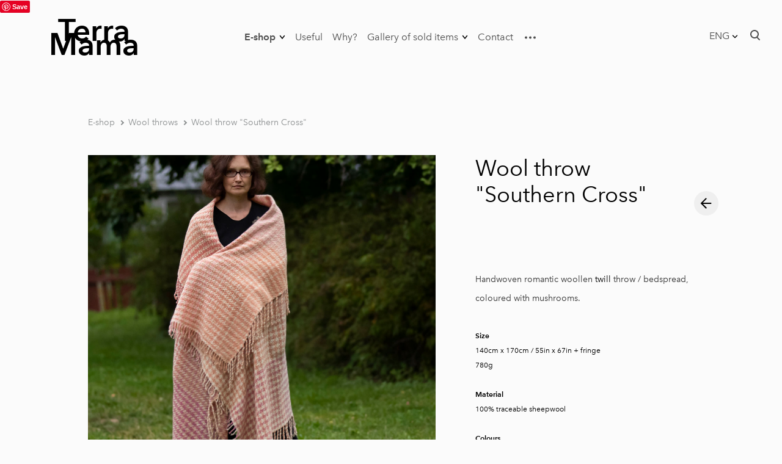

--- FILE ---
content_type: text/html; charset=utf-8
request_url: https://www.terramama.eu/e-shop-1/wool-throws/wool-throw-southern-cross
body_size: 22971
content:
<!DOCTYPE html>



<html class="language-flags-disabled language-names-enabled language-menu-mode-popover publicmode  js-semimodal-toggle" lang="en">
<head prefix="og: http://ogp.me/ns#">
  <!--[if IE]><meta http-equiv="X-UA-Compatible" content="IE=edge"><![endif]--><meta http-equiv="Content-Type" content="text/html; charset=utf-8">
<meta name="viewport" content="width=device-width, initial-scale=1, maximum-scale=1, user-scalable=no">
<meta name="format-detection" content="telephone=no">
  <link rel="icon" href="/favicon.ico" type="image/x-icon">
  <link rel="shortcut icon" href="/favicon.ico" type="image/ico">
  <link rel="shortcut icon" href="/favicon.ico" type="image/x-icon">
<link href="/stylesheets/main.min.css?v=nuuk-1.4.0" media="screen" rel="stylesheet" type="text/css"/>
<link href="https://fonts.googleapis.com/css?family=Anonymous+Pro:400,400i,700,700i|Arvo:400,400i,700,700i|Cousine:400,400i,700,700i|Crimson+Text:400,400i,700,700i|Fira+Sans:400,400i,700,700i|Lato:400,400i,700,700i|Lora:400,400i,700,700i|Montserrat:400,400i,700,700i|Noto+Serif:400,400i,700,700i|Open+Sans:400,400i,700,700i|PT+Sans:400,400i,700,700i|PT+Serif:400,400i,700,700i|Playfair+Display:400,400i,700,700i|Raleway:400,400i,700,700i|Roboto+Mono:400,400i,700,700i|Roboto+Slab:400,700|Roboto:400,400i,700,700i|Source+Sans+Pro:400,400i,700,700i|Ubuntu+Mono:400,400i,700,700i|Ubuntu:400,400i,700,700i&amp;subset=cyrillic,cyrillic-ext,greek,greek-ext,hebrew,latin-ext,vietnamese" rel="stylesheet"><style type="text/css" data-voog-style>:root { --container-max-width: 992px; --main-font-family: "Avenir Next", sans-serif; --primary-color: black; --secondary-color: #8d9091; --third-color: #ffffff; --body-background-color: #FBFBFB;}:root { --header-site-title-font-weight: 400; --header-site-title-text-decoration: none; --header-site-title-font-style: normal; --header-site-title-text-transform: none; --header-site-title-hyphens: none; --header-mainmenu-font-weight: 400; --header-mainmenu-font-style: normal; --header-mainmenu-decoration: none; --header-mainmenu-text-transform: none; --header-mainmenu-hyphens: none; --header-mainmenu-hover-font-weight: 400; --header-mainmenu-hover-font-style: normal; --header-mainmenu-hover-decoration: none; --header-mainmenu-hover-text-transform: none; --header-mainmenu-active-font-weight: 600; --header-mainmenu-active-font-style: normal; --header-mainmenu-active-decoration: none; --header-mainmenu-active-text-transform: none; --menu-sub-font-size: 16px; --menu-sub-line-height: 1.5; --menu-sub-font-weight: 400; --menu-sub-hover-font-weight: 400; --menu-sub-active-font-weight: 400; --menu-sub-font-style: normal; --menu-sub-hover-font-style: normal; --menu-sub-active-font-style: normal; --menu-sub-text-decoration: normal; --menu-sub-hover-text-decoration: normal; --menu-sub-active-text-decoration: normal; --menu-sub-text-transform: none; --menu-sub-hover-text-transform: none; --menu-sub-active-text-transform: none; --menu-sub-color: rgba(0, 0, 0, 0.5); --menu-sub-hover-color: #000000; --menu-sub-active-color: #000000;}:root { --headings-title-text-alignment: left; --headings-title-line-height: 1.2; --headings-title-font-size: 72px; --headings-title-font-weight: 400; --headings-title-font-style: normal; --headings-title-text-decoration: none; --headings-title-text-transform: none; --headings-title-color: black; --headings-title-hyphens: none; --headings-heading-text-alignment: left; --headings-heading-font-weight: 400; --headings-heading-font-style: normal; --headings-heading-text-decoration: none; --headings-heading-text-transform: none; --headings-heading-hyphens: none; --headings-subheading-text-alignment: left; --headings-subheading-line-height: 1.2; --headings-subheading-font-size: 36px; --headings-subheading-font-weight: 400; --headings-subheading-font-style: normal; --headings-subheading-text-decoration: none; --headings-subheading-text-transform: none; --headings-subheading-color: black; --headings-subheading-hyphens: none; --headings-heading-4-text-alignment: left; --headings-heading-4-line-height: 1.2; --headings-heading-4-font-size: 24px; --headings-heading-4-font-weight: 400; --headings-heading-4-font-style: normal; --headings-heading-4-text-decoration: none; --headings-heading-4-text-transform: none; --headings-heading-4-color: black; --headings-heading-4-hyphens: none;}:root { --content-body-font-size: 16px; --content-body-color: black; --content-body-hyphens: none; --content-link-color: black; --content-link-font-weight: 400; --content-link-font-style: normal; --content-link-hover-font-weight: 400; --content-link-text-decoration: none; --content-link-text-transform: none; --content-link-hover-font-style: normal; --content-link-hover-text-decoration: none; --content-link-hover-text-transform: none; --content-link-hover-color: rgba(0, 0, 0, 0.7);}:root { --product-list-item__width: 33.3%; --product-list-item__image-radius: 0; --product-list-item__alignment: flex-start; --product-list-item__font-size: 14px; --product-list-item__color: black;}:root { --button-color: #ffffff; --button-font-style: normal; --button-text-decoration: none; --button-text-transform: none; --button-hyphens: none; --button-hover-color: #ffffff; --button-hover-font-weight: 400; --button-hover-font-style: normal; --button-hover-text-decoration: none; --button-hover-text-transform: none;}:root { --form-label-font-size: 12px; --form-field-font-size: 14px; --form-field-line-height: 1.9; --form-field-font-weight: 300; --form-field-font-style: normal; --form-field-text-decoration: none; --form-field-text-transform: none;}body { font-family: var(--main-font-family); color: var(--primary-color); background-color: var(--body-background-color);}body.dark-background { color: var(--third-color);}.container { max-width: var(--container-max-width);}.comments .comment_form .form_area { background-color: var(--article-comment-area-backgroundcolor); color: var(--article-comment-area-color);}.comments .comment_form .form_area .form_field_textfield,.comments .comment_form .form_area .form_field_textarea { color: var(--article-comment-area-color); border-color: var(--article-comment-area-color);}.comments .comment_form .form_area .form_field_with_errors .form_field_textfield,.comments .comment_form .form_area .form_field_with_errors .form_field_textarea { border-color: #C5292A;}.post .post_title, .post .post_title a { color: var(--primary-color);}.dark-background .post .post_title, .dark-background .post .post_title a { color: var(--third-color);}.post .post_title a:hover { color: var(--secondary-color);}.dark-background .post .post_title a:hover { color: var(--third-color);}.post .post_author,.post .post_date,.post .date-separator { color: var(--secondary-color);}.dark-background .post .post_author, .dark-background.post .post_date, .dark-background.post .date-separator { color: var(--third-color);}.dark-background .post .post_author { color: var(--third-color);}.post .post_comments-count a { color: var(--secondary-color);}.dark-background .post .post_comments-count a { color: var(--third-color);}.post .post_comments-count a:hover { color: var(--secondary-color);}.dark-background .post .post_comments-count a:hover { color: var(--third-color);}.menu-btn { color: var(--header-mainmenu-active-color);}:not(.scroll).dark-background .menu-btn { color: var(--third-color);}.menu-btn .menu-stripe { background-color: var(--header-mainmenu-active-color);}@media screen and (min-width: 900px) { :not(.scroll).dark-background .menu-btn .menu-stripe { background-color: var(--third-color); }}.menu-btn:hover { color: var(--header-mainmenu-active-color);}@media screen and (min-width: 900px) { :not(.scroll).dark-background .menu-btn:hover { color: var(--third-color); opacity: .7; }}.menu-btn:hover .menu-stripe { background-color: var(--header-mainmenu-color);}@media screen and (min-width: 900px) { :not(.scroll).dark-background .menu-btn:hover .menu-stripe { background-color: var(--third-color); }}.scroll.dark-background .menu-main .menu .menu-item,.scroll.dark-background .content-formatted.header_title { color: var(--header-mainmenu-color);}.scroll.dark-background .menu-main .menu .menu-item a, .scroll.dark-background .menu-main .menu .menu-item p, .scroll.dark-background .menu-main .menu .menu-item h1, .scroll.dark-background .menu-main .menu .menu-item h2, .scroll.dark-background .menu-main .menu .menu-item h3, .scroll.dark-background .menu-main .menu .menu-item h4, .scroll.dark-background .menu-main .menu .menu-item h5, .scroll.dark-background .menu-main .menu .menu-item h6,.scroll.dark-background .content-formatted.header_title a,.scroll.dark-background .content-formatted.header_title p,.scroll.dark-background .content-formatted.header_title h1,.scroll.dark-background .content-formatted.header_title h2,.scroll.dark-background .content-formatted.header_title h3,.scroll.dark-background .content-formatted.header_title h4,.scroll.dark-background .content-formatted.header_title h5,.scroll.dark-background .content-formatted.header_title h6 { color: var(--header-mainmenu-color);}.scroll.dark-background .menu-main .menu .menu-item.active a,.scroll.dark-background .menu-main .menu .menu-item a.selected,.scroll.dark-background .content-formatted.header_title.active a,.scroll.dark-background .content-formatted.header_title a.selected { color: var(--header-mainmenu-active-color);}.scroll.dark-background .menu-main .menu .menu-item a:hover,.scroll.dark-background .content-formatted.header_title a:hover { color: var(--header-mainmenu-color); opacity: .7;}.scroll.dark-background .menu-main .menu_popover .menu .menu-item { color: var(--third-color);}.scroll.dark-background .menu-main .menu_popover .menu .menu-item a, .scroll.dark-background .menu-main .menu_popover .menu .menu-item p, .scroll.dark-background .menu-main .menu_popover .menu .menu-item h1, .scroll.dark-background .menu-main .menu_popover .menu .menu-item h2, .scroll.dark-background .menu-main .menu_popover .menu .menu-item h3, .scroll.dark-background .menu-main .menu_popover .menu .menu-item h4, .scroll.dark-background .menu-main .menu_popover .menu .menu-item h5, .scroll.dark-background .menu-main .menu_popover .menu .menu-item h6 { color: var(--third-color);}.scroll.dark-background .menu-main .menu_popover .menu .menu-item a:hover,.scroll.dark-background .menu-main .menu_popover .menu .menu-item.active a { color: var(--third-color);}.search-btn svg path,.search-btn svg g,.cart_btn svg path,.cart_btn svg g { fill: var(--header-mainmenu-active-color);}@media screen and (min-width: 900px) { :not(.scroll).dark-background .search-btn svg path, :not(.scroll).dark-background .search-btn svg g, :not(.scroll).dark-background .cart_btn svg path, :not(.scroll).dark-background .cart_btn svg g { fill: var(--third-color); }}.search-btn:hover svg path,.search-btn:hover svg g,.cart_btn:hover svg path,.cart_btn:hover svg g { fill: var(--header-mainmenu-color);}@media screen and (min-width: 900px) { :not(.scroll).dark-background .search-btn:hover svg path, :not(.scroll).dark-background .search-btn:hover svg g, :not(.scroll).dark-background .cart_btn:hover svg path, :not(.scroll).dark-background .cart_btn:hover svg g { opacity: .7; fill: var(--third-color); }}.cart_btn .cart_btn-count { color: var(--header-mainmenu-active-color);}@media screen and (min-width: 900px) { :not(.scroll).dark-background .cart_btn .cart_btn-count { color: var(--third-color); }}.cart_btn:hover svg path,.cart_btn:hover svg g { color: var(--header-mainmenu-color); opacity: .7;}.menu_popover-btn svg path { fill: var(--header-mainmenu-color);}@media screen and (min-width: 900px) { :not(.scroll).dark-background .menu_popover-btn svg path { fill: var(--third-color); }}.menu_popover-btn:hover svg path { fill: var(--header-mainmenu-hover-color);}@media screen and (min-width: 900px) { :not(.scroll).dark-background .menu_popover-btn:hover svg path { opacity: .7; fill: var(--third-color); }}.menu-language-btn,.menu-language-name { color: var(--header-mainmenu-active-color);}.menu-language-btn svg path,.menu-language-name svg path { stroke: var(--header-mainmenu-act ive-color);}@media screen and (min-width: 900px) { :not(.scroll).dark-background .menu-language-btn svg path, :not(.scroll).dark-background .menu-language-name svg path { stroke: var(--third-color); }}@media screen and (min-width: 900px) { :not(.scroll).dark-background .menu-language-btn, :not(.scroll).dark-background .menu-language-name { color: var(--third-color); }}.menu-language-btn:hover,.menu-language-name:hover { color: var(--header-mainmenu-color);}.menu-language-btn:hover svg path,.menu-language-name:hover svg path { stroke: var(--header-mainmenu-color);}@media screen and (min-width: 900px) { :not(.scroll).dark-background .menu-language-btn:hover svg path, :not(.scroll).dark-background .menu-language-name:hover svg path { opacity: .7; stroke: var(--third-color); }}@media screen and (min-width: 900px) { :not(.scroll).dark-background .menu-language-btn:hover, :not(.scroll).dark-background .menu-language-name:hover { opacity: .7; color: var(--third-color); }}.edy-ecommerce-product-count { color: var(--header-mainmenu-active-color);}@media screen and (min-width: 900px) { :not(.scroll).dark-background .edy-ecommerce-product-count { color: var(--third-color); }}.menu-main .menu .menu-item a { color: var(--header-mainmenu-color); -webkit-text-decoration: var(--header-mainmenu-decoration); text-decoration: var(--header-mainmenu-decoration); font-weight: var(--header-mainmenu-font-weight); font-style: var(--header-mainmenu-font-style); font-size: var(--header-mainmenu-font-size); -webkit-hyphens: var(--header-mainmenu-hyphens); -ms-hyphens: var(--header-mainmenu-hyphens); hyphens: var(--header-mainmenu-hyphens); line-height: var(--header-mainmenu-line-height); text-transform: var(--header-mainmenu-text-transform);}@media screen and (max-width: 900px) { .menu-main .menu .menu-item a { font-size: 24px; line-height: 28px; }}.menu-main .menu .menu-item a.untranslated { color: #C5292A;}.dark-background .menu-main .menu .menu-item a { color: var(--third-color);}.menu-main .menu .menu-item a::before { background-color: var(--header-mainmenu-color);}.dark-background .menu-main .menu .menu-item a::before { background-color: var(--third-color);}.menu-main .menu .menu-item a:hover { color: var(--header-mainmenu-hover-color); -webkit-text-decoration: var(--header-mainmenu-hover-decoration); text-decoration: var(--header-mainmenu-hover-decoration); font-weight: var(--header-mainmenu-hover-font-weight); font-style: var(--header-mainmenu-hover-font-style);}.dark-background .menu-main .menu .menu-item a:hover { color: var(--third-color); opacity: .7;}.menu-main .menu .menu-item a.selected { color: var(--header-mainmenu-active-color); font-weight: var(--header-mainmenu-active-font-weight); -webkit-text-decoration: var(--header-mainmenu-active-decoration); text-decoration: var(--header-mainmenu-active-decoration); font-style: var(--header-mainmenu-active-font-style); line-height: var(--header-mainmenu-line-height); text-transform: var(--header-mainmenu-text-transform);}@media screen and (max-width: 900px) { .menu-main .menu .menu-item a.selected { font-size: 24px; line-height: 28px; }}.menu-main .menu .menu-item a.selected.untranslated { color: #C5292A;}.menu-main .menu .menu-item a.selected::before { background-color: var(--header-mainmenu-active-color);}.dark-background .menu-main .menu .menu-item a.selected::before { background-color: var(--third-color); opacity: .7;}.dark-background .menu-main .menu .menu-item a.selected { color: var(--third-color); opacity: .7;}.menu-main .menu .menu-item a.selected:hover { color: var(--header-mainmenu-hover-color); -webkit-text-decoration: var(--header-mainmenu-hover-decoration); text-decoration: var(--header-mainmenu-hover-decoration); text-transform: var(--header-mainmenu-text-transform);}.menu-main .menu .menu-item a.selected:hover::before { background-color: var(--header-mainmenu-hover-color);}.dark-background .menu-main .menu .menu-item a.selected:hover { color: var(--third-color); opacity: 1;}.semimodal .menu-main .menu .menu-sub .menu-item { border-left: 1px solid var(--menu-sub-color);}@media screen and (max-width: 900px) { .semimodal .menu-main .menu .menu-sub .menu-item { border-left: none; }}.menu-main .menu .menu-sub .menu-item a { color: var(--menu-sub-color); -webkit-text-decoration: var(--menu-sub-text-decoration); text-decoration: var(--menu-sub-text-decoration); font-weight: var(--menu-sub-font-weight); font-style: var(--menu-sub-font-style); font-size: var(--menu-sub-font-size); line-height: var(--menu-sub-line-height); text-transform: var(--menu-sub-text-transform);}@media screen and (max-width: 900px) { .menu-main .menu .menu-sub .menu-item a { font-size: 18px; line-height: 21px; }}.dark-background .menu-main .menu .menu-sub .menu-item a { color: var(--third-color);}.menu-main .menu .menu-sub .menu-item a.untranslated { color: #C5292A;}.menu-main .menu .menu-sub .menu-item a:hover { color: var(--menu-sub-hover-color); -webkit-text-decoration: var(--menu-sub-hover-decoration); text-decoration: var(--menu-sub-hover-decoration); font-weight: var(--menu-sub-hover-font-weight); font-style: var(--menu-sub-hover-font-style); text-transform: var(--menu-sub-hover-text-transform);}.dark-background .menu-main .menu .menu-sub .menu-item a:hover { color: var(--third-color);}.menu-main .menu .menu-sub .menu-item a:hover::before { border-color: var(--menu-sub-hover-color);}.dark-background .menu-main .menu .menu-sub .menu-item a:hover::before { border-color: var(--third-color);}.menu-main .menu .menu-sub .menu-item a::before { border-color: var(--menu-sub-hover-color);}.dark-background .menu-main .menu .menu-sub .menu-item a::before { border-color: var(--third-color);}.menu-main .menu .menu-sub .menu-item.active a { color: var(--menu-sub-active-color); -webkit-text-decoration: var(--menu-sub-active-text-decoration); text-decoration: var(--menu-sub-active-text-decoration); font-weight: var(--menu-sub-active-font-weight); font-style: var(--menu-sub-active-font-style); text-transform: var(--menu-sub-active-text-transform);}@media screen and (max-width: 900px) { .menu-main .menu .menu-sub .menu-item.active a { font-size: 18px; line-height: 21px; }}.menu-main .menu .menu-sub .menu-item.active a.untranslated { color: #C5292A;}.dark-background .menu-main .menu .menu-sub .menu-item.active a { color: var(--third-color);}.menu-main .menu .menu-sub .menu-item.active a::before { border-color: var(--menu-sub-active-color);}.dark-background .menu-main .menu .menu-sub .menu-item.active a::before { border-color: var(--third-color);}.menu-main .menu .menu-sub .menu-item.active a:hover { color: var(--menu-sub-color); -webkit-text-decoration: var(--menu-sub-text-decoration); text-decoration: var(--menu-sub-text-decoration); font-weight: var(--menu-sub-font-weight); font-style: var(--menu-sub-font-style);}.menu-main .menu .menu-sub .menu-item.active a:hover svg,.menu-main .menu .menu-sub .menu-item.active a:hover path { fill: var(--menu-sub-color);}.dark-background .menu-main .menu .menu-sub .menu-item.active a:hover svg, .dark-background.menu-main .menu .menu-sub .menu-item.active a:hover path { fill: var(--third-color);}.dark-background .light-background .header_components-semimodal,.dark-background .light-background .site_title.content-formatted,.dark-background .light-background .semimodal_bottom-content,.dark-background .light-background .menu-language-btn,.dark-background .light-background .menu-language-name { color: var(--header-mainmenu-color);}.dark-background .light-background .header_components-semimodal a, .dark-background .light-background .header_components-semimodal p, .dark-background .light-background .header_components-semimodal h1, .dark-background .light-background .header_components-semimodal h2, .dark-background .light-background .header_components-semimodal h3, .dark-background .light-background .header_components-semimodal h4, .dark-background .light-background .header_components-semimodal h5, .dark-background .light-background .header_components-semimodal h6,.dark-background .light-background .site_title.content-formatted a,.dark-background .light-background .site_title.content-formatted p,.dark-background .light-background .site_title.content-formatted h1,.dark-background .light-background .site_title.content-formatted h2,.dark-background .light-background .site_title.content-formatted h3,.dark-background .light-background .site_title.content-formatted h4,.dark-background .light-background .site_title.content-formatted h5,.dark-background .light-background .site_title.content-formatted h6,.dark-background .light-background .semimodal_bottom-content a,.dark-background .light-background .semimodal_bottom-content p,.dark-background .light-background .semimodal_bottom-content h1,.dark-background .light-background .semimodal_bottom-content h2,.dark-background .light-background .semimodal_bottom-content h3,.dark-background .light-background .semimodal_bottom-content h4,.dark-background .light-background .semimodal_bottom-content h5,.dark-background .light-background .semimodal_bottom-content h6,.dark-background .light-background .menu-language-btn a,.dark-background .light-background .menu-language-btn p,.dark-background .light-background .menu-language-btn h1,.dark-background .light-background .menu-language-btn h2,.dark-background .light-background .menu-language-btn h3,.dark-background .light-background .menu-language-btn h4,.dark-background .light-background .menu-language-btn h5,.dark-background .light-background .menu-language-btn h6,.dark-background .light-background .menu-language-name a,.dark-background .light-background .menu-language-name p,.dark-background .light-background .menu-language-name h1,.dark-background .light-background .menu-language-name h2,.dark-background .light-background .menu-language-name h3,.dark-background .light-background .menu-language-name h4,.dark-background .light-background .menu-language-name h5,.dark-background .light-background .menu-language-name h6 { color: var(--header-mainmenu-color);}.dark-background .light-background .menu-btn { color: var(--header-mainmenu-color);}.dark-background .light-background .menu-btn .menu-stripe { background-color: var(--header-mainmenu-color);}.dark-background .light-background .search-btn svg g,.dark-background .light-background .cart_btn svg g,.dark-background .light-background .cart_btn svg path { fill: var(--header-mainmenu-color);}.dark-background .light-background .search-btn:hover svg g,.dark-background .light-background .cart_btn:hover svg g,.dark-background .light-background .cart_btn:hover svg path { fill: var(--header-mainmenu-hover-color);}.dark-background .light-background .menu-main .menu .menu-item a { color: var(--header-mainmenu-color);}.dark-background .light-background .menu-main .menu .menu-item a::before { background-color: var(--header-mainmenu-color);}.dark-background .light-background .menu-main .menu .menu-item a:hover { color: var(--header-mainmenu-hover-color);}.dark-background .light-background .menu-main .menu .menu-item a.selected { color: var(--header-mainmenu-active-color); opacity: 1;}.dark-background .light-background .menu-main .menu .menu-item a.selected::before { background-color: var(--header-mainmenu-active-color); opacity: 1;}.dark-background .light-background .menu-main .menu .menu-item a.selected:hover { color: var(--header-mainmenu-hover-color);}.dark-background .light-background .menu-main .menu .menu-item a.selected:hover::before { background-color: var(--header-mainmenu-hover-color);}.dark-background .light-background .menu-main .menu .menu-sub .menu-item a { color: var(--menu-sub-color);}.dark-background .light-background .menu-main .menu .menu-sub .menu-item a::after { background-color: var(--menu-sub-color);}.dark-background .light-background .menu-main .menu .menu-sub .menu-item a.active { color: var(--menu-sub-hover-color);}.dark-background .light-background .menu-main .menu .menu-sub .menu-item a.active::before { border-color: var(--menu-sub-active-color);}.dark-background .light-background .menu-main .menu .menu-sub .menu-item a.active:hover { color: var(--menu-sub-color);}.dark-background .light-background .menu-main .menu .menu-sub .menu-item a.active:hover svg,.dark-background .light-background .menu-main .menu .menu-sub .menu-item a.active:hover path { fill: var(--menu-sub-color);}.dark-background .light-background .menu-main .menu .menu-sub .menu-item a:hover { color: var(--menu-sub-hover-color);}.dark-background .light-background .menu-main .menu .menu-sub .menu-item a:hover::before { border-color: var(--menu-sub-hover-color);}.dark-background .light-background .menu-main .menu .menu-sub .menu-item a::before { border-color: var(--menu-sub-hover-color);}.menu-breadcrumbs.menu-sub .menu-item a { color: var(--secondary-color);}.menu-breadcrumbs.menu-sub .menu-item a:hover { color: var(--primary-color);}.dark-background .menu-breadcrumbs.menu-sub .menu-item a:hover svg, .dark-background.menu-breadcrumbs.menu-sub .menu-item a:hover path { fill: var(--primary-color);}.dark-background .menu-breadcrumbs.menu-sub .menu-item a::after { background-color: var(--third-color);}.dark-background .menu-breadcrumbs.menu-sub .menu-item a { color: var(--third-color);}.menu-breadcrumbs.menu-sub .menu-item a.active { color: var(--secondary-color);}.dark-background .menu-breadcrumbs.menu-sub .menu-item a.active { color: var(--third-color);}.dark-background .menu-breadcrumbs.menu-sub .menu-item a.active::before { border-color: var(--third-color);}.menu-breadcrumbs.menu-sub .menu-item a.active:hover { color: var(--primary-color);}.dark-background .menu-breadcrumbs.menu-sub .menu-item a.active:hover svg, .dark-background.menu-breadcrumbs.menu-sub .menu-item a.active:hover path { fill: var(--primary-color);}.dark-background .menu-breadcrumbs.menu-sub .menu-item a:hover { color: var(--third-color); opacity: .7;}.dark-background .dark-background .menu-breadcrumbs.menu-sub .menu-item a:hover svg, .dark-background.dark-background .menu-breadcrumbs.menu-sub .menu-item a:hover path { fill: var(--third-color); opacity: .7;}.dark-background .menu-breadcrumbs.menu-sub .menu-item a:hover::before { border-color: var(--third-color); opacity: .7;}.dark-background .menu-breadcrumbs.menu-sub .menu-item a::before { border-color: var(--third-color);}.footer .content-formatted { font-size: var(--layout-footer-font-size); line-height: var(--layout-footer-line-height);}.footer .content-formatted .voog-reference svg path { fill: var(--primary-color);}.dark-background .footer .content-formatted .voog-reference svg path { fill: var(--third-color);}.content-formatted,.content-formatted .product_item-btn,.content-formatted p { font-size: var(--content-body-font-size); line-height: var(--content-body-line-height); color: var(--content-body-color); -webkit-hyphens: var(--content-body-hyphens); -ms-hyphens: var(--content-body-hyphens); hyphens: var(--content-body-hyphens);}.post_page .article_item .post_content .content-formatted, .post_page .article_item.content-formatted .post_details, .post_page .article_item .post_content.content-formatted .product_item-btn, .post_page .article_item.content-formatted .product_item-btn .post_details, .post_page .article_item .post_content.content-formatted p, .post_page .article_item.content-formatted p .post_details { font-size: var(--blog-body-font-size); line-height: var(--blog-body-line-height);}.post_page .content-formatted.post_tags .menu a, .post_page.content-formatted .product_item-btn.post_tags .menu a, .post_page.content-formatted p.post_tags .menu a { font-size: var(--blog-body-font-size); line-height: var(--blog-body-line-height);}.dark-background .content-formatted, .dark-background.content-formatted .product_item-btn, .dark-background.content-formatted p { color: var(--third-color);}.content-formatted .horizontal-scroll,.content-formatted .product_item-btn .horizontal-scroll,.content-formatted p .horizontal-scroll { border-left: 1px dashed var(--content-body-color); border-right: 1px dashed var(--content-body-color);}.dark-background .content-formatted .horizontal-scroll, .dark-background.content-formatted .product_item-btn .horizontal-scroll, .dark-background.content-formatted p .horizontal-scroll { border-left: 1px dashed var(--third-color); border-right: 1px dashed var(--third-color);}.content-formatted h1, .content-formatted h2, .content-formatted h3, .content-formatted h4, .content-formatted h5, .content-formatted h6,.content-formatted .product_item-btn h1,.content-formatted .product_item-btn h2,.content-formatted .product_item-btn h3,.content-formatted .product_item-btn h4,.content-formatted .product_item-btn h5,.content-formatted .product_item-btn h6,.content-formatted p h1,.content-formatted p h2,.content-formatted p h3,.content-formatted p h4,.content-formatted p h5,.content-formatted p h6 { color: var(--secondary-color);}.dark-background .content-formatted h1, .dark-background .content-formatted h2, .dark-background .content-formatted h3, .dark-background .content-formatted h4, .dark-background .content-formatted h5, .dark-background .content-formatted h6, .dark-background.content-formatted .product_item-btn h1, .dark-background.content-formatted .product_item-btn h2, .dark-background.content-formatted .product_item-btn h3, .dark-background.content-formatted .product_item-btn h4, .dark-background.content-formatted .product_item-btn h5, .dark-background.content-formatted .product_item-btn h6, .dark-background.content-formatted p h1, .dark-background.content-formatted p h2, .dark-background.content-formatted p h3, .dark-background.content-formatted p h4, .dark-background.content-formatted p h5, .dark-background.content-formatted p h6 { color: var(--third-color);}.dark-background .content-formatted .edy-content-social-button svg, .dark-background .content-formatted .edy-content-social-button path, .dark-background.content-formatted .product_item-btn .edy-content-social-button svg, .dark-background.content-formatted .product_item-btn .edy-content-social-button path, .dark-background.content-formatted p .edy-content-social-button svg, .dark-background.content-formatted p .edy-content-social-button path { fill: var(--third-color); border-color: var(--third-color);}.content-formatted h1,.content-formatted .product_item-btn h1,.content-formatted p h1 { font-size: var(--headings-title-font-size); font-style: var(--headings-title-font-style); font-weight: var(--headings-title-font-weight); line-height: var(--headings-title-line-height); color: var(--headings-title-color); text-align: var(--headings-title-text-alignment); -webkit-text-decoration: var(--headings-title-text-decoration); text-decoration: var(--headings-title-text-decoration); text-transform: var(--headings-title-text-transform); -webkit-hyphens: var(--headings-title-hyphens); -ms-hyphens: var(--headings-title-hyphens); hyphens: var(--headings-title-hyphens);}@media screen and (max-width: 900px) { .content-formatted h1, .content-formatted .product_item-btn h1, .content-formatted p h1 { font-size: calc(var(--headings-title-font-size) / 2); }}@media screen and (max-width: 1024px) { .semimodal-relative .content-formatted h1, .semimodal-relative .content-formatted .product_item-btn h1, .semimodal-relative .content-formatted p h1 { font-size: calc(var(--headings-title-font-size) / 2); }}.content-formatted h2,.content-formatted .product_item-btn h2,.content-formatted p h2 { font-size: var(--headings-heading-font-size); font-style: var(--headings-heading-font-style); font-weight: var(--headings-heading-font-weight); line-height: var(--headings-heading-line-height); color: var(--headings-heading-color); text-align: var(--headings-heading-text-alignment); -webkit-text-decoration: var(--headings-heading-text-decoration); text-decoration: var(--headings-heading-text-decoration); text-transform: var(--headings-heading-text-transform); -webkit-hyphens: var(--headings-heading-hyphens); -ms-hyphens: var(--headings-heading-hyphens); hyphens: var(--headings-heading-hyphens);}@media screen and (max-width: 900px) { .content-formatted h2, .content-formatted .product_item-btn h2, .content-formatted p h2 { font-size: calc(var(--headings-heading-font-size) / 1.8); }}@media screen and (max-width: 1024px) { .semimodal-relative .content-formatted h2, .semimodal-relative .content-formatted .product_item-btn h2, .semimodal-relative .content-formatted p h2 { font-size: calc(var(--headings-heading-font-size) / 1.8); }}.content-formatted h3,.content-formatted .product_item-btn h3,.content-formatted p h3 { font-size: var(--headings-subheading-font-size); font-style: var(--headings-subheading-font-style); font-weight: var(--headings-subheading-font-weight); line-height: var(--headings-subheading-line-height); color: var(--headings-subheading-color); text-align: var(--headings-subheading-text-alignment); -webkit-text-decoration: var(--headings-subheading-text-decoration); text-decoration: var(--headings-subheading-text-decoration); text-transform: var(--headings-subheading-text-transform); -webkit-hyphens: var(--headings-subheading-hyphens); -ms-hyphens: var(--headings-subheading-hyphens); hyphens: var(--headings-subheading-hyphens);}@media screen and (max-width: 900px) { .content-formatted h3, .content-formatted .product_item-btn h3, .content-formatted p h3 { font-size: calc(var(--headings-subheading-font-size) / 1.4); }}@media screen and (max-width: 1024px) { .semimodal-relative .content-formatted h3, .semimodal-relative .content-formatted .product_item-btn h3, .semimodal-relative .content-formatted p h3 { font-size: calc(var(--headings-subheading-font-size) / 1.4); }}.content-formatted h4,.content-formatted .product_item-btn h4,.content-formatted p h4 { font-size: var(--headings-heading-4-font-size); font-style: var(--headings-heading-4-font-style); font-weight: var(--headings-heading-4-font-weight); line-height: var(--headings-heading-4-line-height); color: var(--headings-heading-4-color); text-align: var(--headings-heading-4-text-alignment); -webkit-text-decoration: var(--headings-heading-4-text-decoration); text-decoration: var(--headings-heading-4-text-decoration); text-transform: var(--headings-heading-4-text-transform); -webkit-hyphens: var(--headings-heading-4-hyphens); -ms-hyphens: var(--headings-heading-4-hyphens); hyphens: var(--headings-heading-4-hyphens);}@media screen and (max-width: 900px) { .content-formatted h4, .content-formatted .product_item-btn h4, .content-formatted p h4 { font-size: calc(var(--headings-heading-4-font-size) / 1.2); }}@media screen and (max-width: 1024px) { .semimodal-relative .content-formatted h4, .semimodal-relative .content-formatted .product_item-btn h4, .semimodal-relative .content-formatted p h4 { font-size: calc(var(--headings-heading-4-font-size) / 1.2); }}.content-formatted a:not(.custom-btn),.content-formatted .product_item-btn a:not(.custom-btn),.content-formatted p a:not(.custom-btn) { font-style: var(--content-link-font-style); font-weight: var(--content-link-font-weight); color: var(--content-link-color); -webkit-text-decoration: var(--content-link-text-decoration); text-decoration: var(--content-link-text-decoration); text-transform: var(--content-link-text-transform);}.dark-background .content-formatted a:not(.custom-btn), .dark-background.content-formatted .product_item-btn a:not(.custom-btn), .dark-background.content-formatted p a:not(.custom-btn) { color: var(--third-color);}.content-formatted a:not(.custom-btn):hover,.content-formatted .product_item-btn a:not(.custom-btn):hover,.content-formatted p a:not(.custom-btn):hover { font-style: var(--content-link-hover-font-style); font-weight: var(--content-link-hover-font-weight); color: var(--content-link-hover-color); -webkit-text-decoration: var(--content-link-hover-text-decoration); text-decoration: var(--content-link-hover-text-decoration); text-transform: var(--content-link-hover-text-transform);}.dark-background .content-formatted a:not(.custom-btn):hover, .dark-background.content-formatted .product_item-btn a:not(.custom-btn):hover, .dark-background.content-formatted p a:not(.custom-btn):hover { color: var(--third-color);}.content-formatted.header_title, .content-formatted.site_title,.content-formatted .product_item-btn.header_title,.content-formatted .product_item-btn.site_title,.content-formatted p.header_title,.content-formatted p.site_title { font-size: var(--header-site-title-font-size); line-height: var(--header-site-title-font-size); font-weight: var(--header-site-title-font-weight); font-style: var(--header-site-title-font-style); -webkit-text-decoration: var(--header-site-title-text-decoration); text-decoration: var(--header-site-title-text-decoration); text-transform: var(--header-site-title-text-transform); color: var(--header-site-title-color); -webkit-hyphens: var(--header-site-title-hyphens); -ms-hyphens: var(--header-site-title-hyphens); hyphens: var(--header-site-title-hyphens);}.dark-background .content-formatted.header_title, .dark-background .content-formatted.site_title, .dark-background.content-formatted .product_item-btn.header_title, .dark-background.content-formatted .product_item-btn.site_title, .dark-background.content-formatted p.header_title, .dark-background.content-formatted p.site_title { color: var(--third-color);}.content-formatted.header_title a, .content-formatted.header_title p, .content-formatted.header_title h1, .content-formatted.header_title h2, .content-formatted.header_title h3, .content-formatted.header_title h4, .content-formatted.header_title h5, .content-formatted.header_title h6, .content-formatted.site_title a, .content-formatted.site_title p, .content-formatted.site_title h1, .content-formatted.site_title h2, .content-formatted.site_title h3, .content-formatted.site_title h4, .content-formatted.site_title h5, .content-formatted.site_title h6,.content-formatted .product_item-btn.header_title a,.content-formatted .product_item-btn.header_title p,.content-formatted .product_item-btn.header_title h1,.content-formatted .product_item-btn.header_title h2,.content-formatted .product_item-btn.header_title h3,.content-formatted .product_item-btn.header_title h4,.content-formatted .product_item-btn.header_title h5,.content-formatted .product_item-btn.header_title h6,.content-formatted .product_item-btn.site_title a,.content-formatted .product_item-btn.site_title p,.content-formatted .product_item-btn.site_title h1,.content-formatted .product_item-btn.site_title h2,.content-formatted .product_item-btn.site_title h3,.content-formatted .product_item-btn.site_title h4,.content-formatted .product_item-btn.site_title h5,.content-formatted .product_item-btn.site_title h6,.content-formatted p.header_title a,.content-formatted p.header_title p,.content-formatted p.header_title h1,.content-formatted p.header_title h2,.content-formatted p.header_title h3,.content-formatted p.header_title h4,.content-formatted p.header_title h5,.content-formatted p.header_title h6,.content-formatted p.site_title a,.content-formatted p.site_title p,.content-formatted p.site_title h1,.content-formatted p.site_title h2,.content-formatted p.site_title h3,.content-formatted p.site_title h4,.content-formatted p.site_title h5,.content-formatted p.site_title h6 { font-size: var(--header-site-title-font-size); line-height: var(--header-site-title-font-size); font-weight: var(--header-site-title-font-weight); font-style: var(--header-site-title-font-style); -webkit-text-decoration: var(--header-site-title-text-decoration); text-decoration: var(--header-site-title-text-decoration); text-transform: var(--header-site-title-text-transform); color: var(--header-site-title-color); -webkit-hyphens: var(--header-site-title-hyphens); -ms-hyphens: var(--header-site-title-hyphens); hyphens: var(--header-site-title-hyphens);}.dark-background .content-formatted.header_title a, .dark-background .content-formatted.header_title p, .dark-background .content-formatted.header_title h1, .dark-background .content-formatted.header_title h2, .dark-background .content-formatted.header_title h3, .dark-background .content-formatted.header_title h4, .dark-background .content-formatted.header_title h5, .dark-background .content-formatted.header_title h6, .dark-background .content-formatted.site_title a, .dark-background .content-formatted.site_title p, .dark-background .content-formatted.site_title h1, .dark-background .content-formatted.site_title h2, .dark-background .content-formatted.site_title h3, .dark-background .content-formatted.site_title h4, .dark-background .content-formatted.site_title h5, .dark-background .content-formatted.site_title h6, .dark-background.content-formatted .product_item-btn.header_title a, .dark-background.content-formatted .product_item-btn.header_title p, .dark-background.content-formatted .product_item-btn.header_title h1, .dark-background.content-formatted .product_item-btn.header_title h2, .dark-background.content-formatted .product_item-btn.header_title h3, .dark-background.content-formatted .product_item-btn.header_title h4, .dark-background.content-formatted .product_item-btn.header_title h5, .dark-background.content-formatted .product_item-btn.header_title h6, .dark-background.content-formatted .product_item-btn.site_title a, .dark-background.content-formatted .product_item-btn.site_title p, .dark-background.content-formatted .product_item-btn.site_title h1, .dark-background.content-formatted .product_item-btn.site_title h2, .dark-background.content-formatted .product_item-btn.site_title h3, .dark-background.content-formatted .product_item-btn.site_title h4, .dark-background.content-formatted .product_item-btn.site_title h5, .dark-background.content-formatted .product_item-btn.site_title h6, .dark-background.content-formatted p.header_title a, .dark-background.content-formatted p.header_title p, .dark-background.content-formatted p.header_title h1, .dark-background.content-formatted p.header_title h2, .dark-background.content-formatted p.header_title h3, .dark-background.content-formatted p.header_title h4, .dark-background.content-formatted p.header_title h5, .dark-background.content-formatted p.header_title h6, .dark-background.content-formatted p.site_title a, .dark-background.content-formatted p.site_title p, .dark-background.content-formatted p.site_title h1, .dark-background.content-formatted p.site_title h2, .dark-background.content-formatted p.site_title h3, .dark-background.content-formatted p.site_title h4, .dark-background.content-formatted p.site_title h5, .dark-background.content-formatted p.site_title h6 { color: var(--third-color);}@media screen and (max-width: 900px) { .content-formatted.header_title, .content-formatted.site_title, .content-formatted .product_item-btn.header_title, .content-formatted .product_item-btn.site_title, .content-formatted p.header_title, .content-formatted p.site_title { font-size: 18px; line-height: 18px; }}@media screen and (max-width: 900px) { .dark-background .content-formatted.header_title, .dark-background .content-formatted .product_item-btn.header_title, .dark-background .content-formatted p.header_title { color: var(--header-site-title-color); } .dark-background .content-formatted.header_title a, .dark-background .content-formatted.header_title p, .dark-background .content-formatted.header_title h1, .dark-background .content-formatted.header_title h2, .dark-background .content-formatted.header_title h3, .dark-background .content-formatted.header_title h4, .dark-background .content-formatted.header_title h5, .dark-background .content-formatted.header_title h6, .dark-background .content-formatted .product_item-btn.header_title a, .dark-background .content-formatted .product_item-btn.header_title p, .dark-background .content-formatted .product_item-btn.header_title h1, .dark-background .content-formatted .product_item-btn.header_title h2, .dark-background .content-formatted .product_item-btn.header_title h3, .dark-background .content-formatted .product_item-btn.header_title h4, .dark-background .content-formatted .product_item-btn.header_title h5, .dark-background .content-formatted .product_item-btn.header_title h6, .dark-background .content-formatted p.header_title a, .dark-background .content-formatted p.header_title p, .dark-background .content-formatted p.header_title h1, .dark-background .content-formatted p.header_title h2, .dark-background .content-formatted p.header_title h3, .dark-background .content-formatted p.header_title h4, .dark-background .content-formatted p.header_title h5, .dark-background .content-formatted p.header_title h6 { color: var(--header-site-title-color); }}.content-formatted .custom-btn,.content-formatted .form_submit input,.content-formatted .product_item-btn .custom-btn,.content-formatted .product_item-btn .form_submit input,.content-formatted p .custom-btn,.content-formatted p .form_submit input { padding: var(--button-padding); color: var(--button-color); font-size: var(--button-font-size); font-style: var(--button-font-style); font-weight: var(--button-font-weight); -webkit-text-decoration: var(--button-text-decoration); text-decoration: var(--button-text-decoration); text-transform: var(--button-text-transform); -webkit-hyphens: var(--button-hyphens); -ms-hyphens: var(--button-hyphens); hyphens: var(--button-hyphens); background-color: var(--button-background-color);}.dark-background .content-formatted .custom-btn, .dark-background.content-formatted .form_submit input, .dark-background.content-formatted .product_item-btn .custom-btn, .dark-background.content-formatted .product_item-btn .form_submit input, .dark-background.content-formatted p .custom-btn, .dark-background.content-formatted p .form_submit input { border: 1px solid var(--third-color);}.content-formatted .custom-btn:hover,.content-formatted .form_submit input:hover,.content-formatted .product_item-btn .custom-btn:hover,.content-formatted .product_item-btn .form_submit input:hover,.content-formatted p .custom-btn:hover,.content-formatted p .form_submit input:hover { padding: var(--button-hover-padding); color: var(--button-hover-color); font-size: var(--button-hover-font-size); font-style: var(--button-hover-font-style); font-weight: var(--button-hover-font-weight); -webkit-text-decoration: var(--button-hover-text-decoration); text-decoration: var(--button-hover-text-decoration); text-transform: var(--button-hover-text-transform); background-color: var(--button-hover-background-color);}.blog-page .post_read-more-btn { font-style: var(--content-link-font-style); font-weight: var(--content-link-font-weight); color: var(--content-link-color); -webkit-text-decoration: var(--content-link-text-decoration); text-decoration: var(--content-link-text-decoration); text-transform: var(--content-link-text-transform);}.loader::before { border-top-color: var(--secondary-color);}.content-formatted .form_field { line-height: var(--form-field-line-height);}.content-formatted .form_field .form_field_label,.content-formatted .form_field .edy-fe-label { font-size: var(--form-label-font-size); -webkit-text-decoration: var(--form-field-text-decoration); text-decoration: var(--form-field-text-decoration); text-transform: var(--form-field-text-transform); font-style: var(--form-field-font-style); font-weight: 600;}.content-formatted .form_field.form_field_with_errors .form_field_label,.content-formatted .form_field.form_field_with_errors .edy-fe-label { color: #C5292A;}.content-formatted .form_field_textfield,.content-formatted .form_field_textarea,.content-formatted .form_field_select,.content-formatted .product_filters-item,.content-formatted label:not(.form_field_label) { font-weight: var(--form-field-font-weight); font-size: var(--form-field-font-size); line-height: var(--form-field-line-height);}.dark-background .content-formatted .form_field_textfield,.dark-background .content-formatted .form_field_textarea,.dark-background .content-formatted .form_field_select { color: var(--third-color); border-color: var(--third-color);}.dark-background .content-formatted .form_field_textfield::-webkit-input-placeholder,.dark-background .content-formatted .form_field_textarea::-webkit-input-placeholder,.dark-background .content-formatted .form_field_select::-webkit-input-placeholder { color: var(--third-color);}.dark-background .content-formatted .form_field_textfield::-moz-placeholder,.dark-background .content-formatted .form_field_textarea::-moz-placeholder,.dark-background .content-formatted .form_field_select::-moz-placeholder { color: var(--third-color);}.dark-background .content-formatted .form_field_textfield::-ms-input-placeholder,.dark-background .content-formatted .form_field_textarea::-ms-input-placeholder,.dark-background .content-formatted .form_field_select::-ms-input-placeholder { color: var(--third-color);}.dark-background .content-formatted .form_field_textfield::placeholder,.dark-background .content-formatted .form_field_textarea::placeholder,.dark-background .content-formatted .form_field_select::placeholder { color: var(--third-color);}.light-background .content-formatted .form_field_textfield,.light-background .content-formatted .form_field_textarea,.light-background .content-formatted .form_field_select { color: var(--primary-color);}.light-background .content-formatted .form_field_textfield::-webkit-input-placeholder,.light-background .content-formatted .form_field_textarea::-webkit-input-placeholder,.light-background .content-formatted .form_field_select::-webkit-input-placeholder { color: var(--primary-color);}.light-background .content-formatted .form_field_textfield::-moz-placeholder,.light-background .content-formatted .form_field_textarea::-moz-placeholder,.light-background .content-formatted .form_field_select::-moz-placeholder { color: var(--primary-color);}.light-background .content-formatted .form_field_textfield::-ms-input-placeholder,.light-background .content-formatted .form_field_textarea::-ms-input-placeholder,.light-background .content-formatted .form_field_select::-ms-input-placeholder { color: var(--primary-color);}.light-background .content-formatted .form_field_textfield::placeholder,.light-background .content-formatted .form_field_textarea::placeholder,.light-background .content-formatted .form_field_select::placeholder { color: var(--primary-color);}:root { --blog-body-font-size: 18px; --blog-body-line-height: 2; --article-comment-area-backgroundcolor: white; --article-comment-area-color: black;}:root { --layout-footer-font-size: 14px; --layout-footer-line-height: 2;}</style><script src="/javascripts/modernizr-custom.min.js"></script><title>Wool throw &quot;Southern Cross&quot;  - Terra Mama</title><meta property="og:type" content="website">
<meta property="og:url" content="https://www.terramama.eu/e-shop-1/wool-throws/wool-throw-southern-cross">
<meta property="og:title" content="Wool throw &quot;Southern Cross&quot;  - Terra Mama">
<meta property="og:site_name" content="Terra Mama"><meta property="og:image" content="https://www.terramama.eu/photos/Terra_Mama_telgedel_kootud_pleed_Lounarist%20(3)_large.jpg"><meta property="og:image:type" content="image/jpeg"><meta property="og:image:width" content="1280"><meta property="og:image:height" content="853"><meta property="og:description" content="Handwoven Pink &amp; White Throw 140 x 170 cm /356 x 432 in + fringe, 780 g 100% traceable organic lambswool, natural white and colored with mushrooms (C. semisanguineus)">
  <meta name="description" content="Handwoven Pink &amp; White Throw 140 x 170 cm /356 x 432 in + fringe, 780 g 100% traceable organic lambswool, natural white and colored with mushrooms (C. semisanguineus)"><script type="application/ld+json">{"@context":"http://schema.org","@type":"BreadcrumbList","itemListElement":[{"@type":"ListItem","position":1,"item":{"@id":"https://www.terramama.eu/en","name":"Front page"}},{"@type":"ListItem","position":2,"item":{"@id":"https://www.terramama.eu/e-shop-1","name":"E-shop"}},{"@type":"ListItem","position":3,"item":{"@id":"https://www.terramama.eu/e-shop-1/wool-throws","name":"Wool throws"}},{"@type":"ListItem","position":4,"item":{"@id":"https://www.terramama.eu/e-shop-1/wool-throws/wool-throw-southern-cross","name":"Wool throw \"Southern Cross\" "}}]}</script>



<!-- Global site tag (gtag.js) - Google Analytics -->
<script async src="https://www.googletagmanager.com/gtag/js?id=UA-150512252-1"></script>
<script>
  window.dataLayer = window.dataLayer || [];
  function gtag(){dataLayer.push(arguments);}
  gtag('js', new Date());

  gtag('config', 'UA-150512252-1');
</script>


<script
    type="text/javascript"
    async defer
    src="//assets.pinterest.com/js/pinit.js"
></script>

<a href="https://www.pinterest.com/pin/create/button/" data-pin-do="buttonBookmark">
</a>

<meta name="facebook-domain-verification" content="r1f1uobwuq996o2xnumab2ufycx2he" />

<!-- Google tag (gtag.js) -->
<script async src="https://www.googletagmanager.com/gtag/js?id=G-RV4WJWYL0F"></script>
<script>
  window.dataLayer = window.dataLayer || [];
  function gtag(){dataLayer.push(arguments);}
  gtag('js', new Date());

  gtag('config', 'G-RV4WJWYL0F');
</script>



<!-- Google Tag Manager (noscript) -->
<noscript><iframe src="https://www.googletagmanager.com/ns.html?id=GTM-MTT8N65"
height="0" width="0" style="display:none;visibility:hidden"></iframe></noscript>
<!-- End Google Tag Manager (noscript) -->



<!-- Meta Pixel  terramama-3  Code -->
<script>
  !function(f,b,e,v,n,t,s)
  {if(f.fbq)return;n=f.fbq=function(){n.callMethod?
  n.callMethod.apply(n,arguments):n.queue.push(arguments)};
  if(!f._fbq)f._fbq=n;n.push=n;n.loaded=!0;n.version='2.0';
  n.queue=[];t=b.createElement(e);t.async=!0;
  t.src=v;s=b.getElementsByTagName(e)[0];
  s.parentNode.insertBefore(t,s)}(window, document,'script',
  'https://connect.facebook.net/en_US/fbevents.js');
  fbq('init', '5889937091094943');
  fbq('track', 'PageView');
</script>
<noscript><img height="1" width="1" style="display:none"
  src="https://www.facebook.com/tr?id=5889937091094943&ev=PageView&noscript=1"
/></noscript>
<!-- End Meta Pixel Code -->

<script>
  window.addEventListener('DOMContentLoaded', function () {
    function getOrCreatePriceContainer (btn) {
      let priceContainer = btn.querySelector('.edy-buy-button-price-container');
      if (!priceContainer) {
        const parentNode = btn.querySelector('.edy-buy-button').parentNode;
        priceContainer = document.createElement('div');
        priceContainer.className = 'edy-buy-button-price-container';
        parentNode.appendChild(priceContainer);
      }
      return priceContainer;
    };
    function relocatePrice(container, priceContainer) {
      if (container.classList.contains('edy-buy-button-price-container') &&
        priceContainer &&
        priceContainer.classList.contains('edy-buy-button-price')) {
        const price = container.querySelector('.edy-buy-button-price');
        container.style.verticalAlign = 'baseline';
        container.style.flexDirection = 'row';
        if (price) {
          price.style.marginLeft = '4px';
          if (price.classList.contains('edy-buy-button-price-original')) {
            price.style.color = '#fff';
            price.style.marginRight = '-12px';
          }
        }
        const buyBtn = container.parentNode.querySelector('.edy-buy-button');
        if (buyBtn) {
          buyBtn.appendChild(container);
        }
      }
    }
    const callback = (mutationList, observer) => {
      for (const mutation of mutationList) {
        if (mutation.type === "childList") {
          const container = mutation.target;
          const priceContainer = mutation.addedNodes[0];
          relocatePrice(container, priceContainer);
        }
      }
    };
    const observer = new MutationObserver(callback);
    const buyBtns = document.querySelectorAll('.edy-buy-button-container');
    buyBtns.forEach(function (btnContainer) {
      const buyBtn = btnContainer.querySelector('.edy-buy-button');
      const priceContainer = getOrCreatePriceContainer(btnContainer);
      const price = priceContainer.querySelector('.edy-buy-button-price');
      relocatePrice(priceContainer, price);
      observer.observe(priceContainer, {childList: true});
    })
  })
</script>

  <style>
  
  body > .body-bg_color {
    background-color: none;
  }
</style>

<style type="text/css" data-voog-style-variables>:root {--main__color-primary: rgb(0,0,0);
--menu-main__color: rgb(0,0,0);
--menu-main-hover__color: rgb(0,0,0);
--menu-main-active__color: rgb(0,0,0);
--menu-sub__color: rgb(0,0,0);
--menu-sub-hover__color: rgb(0,0,0);
--menu-sub-active__color: rgb(0,0,0);
--content-area-text__color: rgb(0,0,0);
--content-area-table__border-color: rgb(0,0,0);
--content-area-form-field-label__color: rgb(0,0,0);
--content-area-form-field-text__color: rgb(0,0,0);
--layout-footer__color: rgb(0,0,0);
--content-item-box__color: rgb(0,0,0);
--content-area-article-date__color: rgb(0,0,0);
--title__color: rgb(0,0,0);
--content-area-product-title__color: rgb(0,0,0);
--heading__color: rgb(0,0,0);
--subheading__color: rgb(0,0,0);
--main__width: 2100px;
--main__color-secondary: rgb(0,0,0);
--content-area-link__color: rgb(0,0,0);
--content-area-link-hover__color: rgb(0,0,0);
--content-area-button__background-color: rgb(0,0,0);
--content-area-button-hover__background-color: rgb(0,0,0);
--content-area-article-title__color: rgb(0,0,0);
--main__font-family: "Lora", serif;
--layout-footer__background-color: rgb(74,21,128);
--font-one: "Noto Serif", serif;
--content-font-size: 8px;
--form-field-text-font-size: 8px;
--content-line-height: 0.8;
--header-mainmenu-line-height: 2;
--button-background-color: rgb(16,55,163);
--h1-color: rgb(0,0,0);
--site-width: 780px;
--font-two: "Noto Serif", serif;
--header-mainmenu-hover-color: rgb(153,153,153);
--header-mainmenu-active-color: rgb(77,77,77);
--button-padding: 18px;
--header-site-title-font-size: 8px;
--color-primary: rgb(0,0,0);
--header-site-title-color: rgb(0,0,0);
--h2-color: rgb(26,26,26);
--h3-color: rgb(51,51,51);
--form-field-text-color: rgb(51,51,51);
--content-color: rgb(0,0,0);
--content-links-hover-color: rgb(0,0,0);
--content-submenu-hover-color: rgb(0,0,0);
--content-submenu-active-color: rgb(0,0,0);
--focus-area-links-color: rgb(0,0,0);
--footer-color: rgb(0,0,0);
--content-title-color: rgb(0,0,0);
--blog-list-title-color: rgb(0,0,0);
--color-secondary: rgb(77,77,77);
--header-mainmenu-color: rgb(77,77,77);
--blog-list-date-color: rgb(77,77,77);
--content-links-color: rgb(77,77,77);
--content-submenu-color: rgb(77,77,77);
--focus-area-text-color: rgb(77,77,77);
--focus-area-links-hover-color: rgb(77,77,77);
--form-field-background-color: rgb(230,230,230);
--button-font-size: 17px;
--h2-line-height: 0.8;
--h1-font-size: 25px;
--h1-line-height: 1;
--h2-font-size: 8px;
--header-mainmenu-font-size: 16px;
--form-field-text-font-weight: 400;
--h3-line-height: 1.3;
--headings-heading-line-height: 1;
--headings-heading-font-size: 31px;
--headings-heading-color: rgb(51,51,51);
--content-body-line-height: 2;
--button-hover-background-color: rgb(26,26,26);
--button-hover-padding: 18px;
--button-hover-font-size: 17px;
--button-font-weight: 400;
}
</style><script>(function(d){if(function(){var r,s=d.createElement("style");s.innerHTML="root: { --tmp: red; }";d.head.appendChild(s);r=!!(window.CSS&&CSS.supports&&CSS.supports("color","var(--tmp)"));s.parentNode.removeChild(s);return!r}()){var ds1="[data-voog-style]",ds2="[data-voog-style-variables]",rv=/(--[A-Za-z\d_-]+?)\s*:\s*(.+?)\s*;/gi,rx=/[^\s;]+\s*:\s*[^{;}\n]*?var\(\s*.+?\s*\)\s*[^;}\n]*?;/gi,sv=d.querySelectorAll(ds1+","+ds2),s=d.querySelectorAll(ds1),i=0,src="",vars={},m;for(;i<sv.length;src+=sv[i++].innerHTML);while((m=rv.exec(src))!==null&&(vars[m[1]]=m[2]));for(i=s.length;i--;){s[i].innerHTML=s[i].innerHTML.replace(rx,function(r){var sr=r,rep=false;sr=sr.replace(/var\(\s*(.+?)\s*\)/gi,function(st,k){if(vars[k]!==undefined){rep=true;return vars[k]}else{return st}});return rep?sr+r:r})}}})(document);
</script>
<link href="//static.voog.com/libs/edicy-gallery/1.9.2/edicy-gallery.css" media="screen" rel="stylesheet" />

<script>VoogEcommerce = { storeInfo: {"currency":"EUR","tax_rate":"0.0","price_entry_mode":"net","currency_symbol":"€","decimal_places":2,"default_language":"et","dimension_display_unit":"cm","dimension_unit":"m","is_publicly_unavailable":false,"min_cart_total":"0.0","missing_required_settings":[],"missing_required_settings?":false,"preferred_payment_types":[],"shopping_cart_version":2,"terms_agreement_required":true,"weight_display_unit":"kg","weight_unit":"kg","company_name":"E-shop","bank_details":"LHV \nIBAN EE947700771004150654 \nSWIFT LHVBEE22","terms_url":"https://www.terramama.eu/muugitingimused","products_url_slug":"products","address":{"company_name":"OÜ Terra Mama","address1":"A. Kitzbergi 5-4","address2":null,"city":"Tartu","zip_code":"50103","state":"Tartu","country_code":"EE"},"email":"terramama.shopinfo@gmail.com"}, hasProducts: true };</script>
<link href="//static.voog.com/libs/voog-ecommerce/1.9.2/shopping-cart-v2.css" media="screen" rel="stylesheet" />
</head>





<body class="product-page body-bg_picker--area light-background">
  
  <div class="body-bg_color"></div>

  <div class="container_wrap">
    
  <div class="search js-search js-prevent-sideclick">
    <div class="search-middle">
      <div class="search-inner js-search-inner">
        <form id="search" class="search-form js-search-form" method="get" action="#">
          <input id="onpage_search" class="search-input js-search-input" type="text" placeholder="Search this site">
        </form>
        <div class="voog-search-modal js-voog-search-modal"></div>
      </div>
      <button class="search-btn search-close-btn js-search-reset-btn">
        <span class="menu-stripe"></span>
        <span class="menu-stripe"></span>
      </button>
    </div>
  </div>

<header class="header_fixed relative menu-top">
  <div class="header_fixed-content">
    <button class="menu-btn js-menu-btn js-prevent-sideclick hidden-desktop">
      <div>
        <span class="menu-stripe"></span>
        <span class="menu-stripe"></span>
      </div>
      <label>Menu</label>
    </button>

    <div class="header_title content-formatted">

            
        <div style="text-align: center;"><span style="font-size: 51px;"><b>Terra Mama</b></span><br></div> 
      
          

    </div>

    <div class="p-rel js-menu-main-wrapper menu-main-wrapper hidden-tablet">
        <nav class="menu-main p-rel js-menu-main js-popover js-prevent-sideclick menu_top">
  <ul class="menu"><ul class="menu menu_top-list">
          
          
      

          

          <li
            data-arrow="active"
            data-url="/e-shop-1"
            
            class="menu-item-product-list menu-item lvl-1 has-children dd-arrow"
          ><a class="selected" href="/e-shop-1">E-shop</a>
              
        


  <div data-url="/e-shop-1" class="js-prevent-sideclick dropdown_menu-popover--wrap" data-sideclick="prevent" >
    <nav class="dropdown_menu-popover">
      <ul class="menu menu-vertical menu-public">
        
  
    
      
        <li class="menu-item-product-list menu-item" ><a href="/e-shop-1/rugs">Rugs</a></li>
      
    
  
    
      
        <li class="menu-item-product-list menu-item" ><a class="selected" href="/e-shop-1/wool-throws">Wool throws</a></li>
      
    
  
    
      
        <li class="menu-item-product-list menu-item" ><a href="/e-shop-1/wool-rugs">Wool rugs</a></li>
      
    
  
    
      
        <li class="menu-item-product-list menu-item" ><a href="/e-shop-1/cushions">Cushions</a></li>
      
    
  
    
      
        <li class="menu-item-product-list menu-item" ><a href="/e-shop-1/baby-blankets">Baby blankets</a></li>
      
    
  
    
      
        <li class="menu-item-product-list menu-item" ><a href="/e-shop-1/leather-items">Leather</a></li>
      
    
  
    
      
        <li class="menu-item-product-list menu-item" ><a href="/e-shop-1/and-something-more">And something more</a></li>
      
    
  

      </ul>
    </nav>
  </div>


      
            
          </li>
        

      
      <li
          
          data-url="/useful-1"
          
          class="menu-item lvl-1"
        ><a href="/useful-1">Useful</a>
        </li>
      
      <li
          
          data-url="/why-about-1"
          
          class="menu-item lvl-1"
        ><a href="/why-about-1">Why?</a>
        </li>
      
      

          

          <li
            data-arrow="active"
            data-url="/gallery-of-sold-items"
            
            class="menu-item-product-list menu-item lvl-1 dd-arrow"
          ><a href="/gallery-of-sold-items">Gallery of sold items</a>
              
        


  <div data-url="/gallery-of-sold-items" class="js-prevent-sideclick dropdown_menu-popover--wrap" data-sideclick="prevent" >
    <nav class="dropdown_menu-popover">
      <ul class="menu menu-vertical menu-public">
        
  
    
      
        <li class="menu-item-product menu-item" ><a href="/gallery-of-sold-items/cushion-pille">Cushion &quot;Pille&quot;</a></li>
      
    
  
    
      
        <li class="menu-item-product menu-item" ><a href="/gallery-of-sold-items/rug-indian-summer">Rug &quot;Indian Summer&quot;</a></li>
      
    
  
    
      
        <li class="menu-item-product menu-item" ><a href="/gallery-of-sold-items/unwritten-poem-of-winter">Wool rug &quot;Unwritten Poem of Winter&quot;</a></li>
      
    
  
    
      
        <li class="menu-item-product menu-item" ><a href="/gallery-of-sold-items/bench-rug-rosie-diamonds">Bench rug &quot;Rosie Diamonds&quot;</a></li>
      
    
  
    
      
        <li class="menu-item-product menu-item" ><a href="/gallery-of-sold-items/cushion-piia">Cushion &quot;Piia&quot;</a></li>
      
    
  
    
      
        <li class="menu-item-product menu-item" ><a href="/gallery-of-sold-items/cushion-ilona">Cushion &quot;Ilona&quot;</a></li>
      
    
  
    
      
        <li class="menu-item-product menu-item" ><a href="/gallery-of-sold-items/rug-twilight-magic">Rug &quot;Twilight magic&quot; </a></li>
      
    
  
    
      
        <li class="menu-item-product menu-item" ><a href="/gallery-of-sold-items/cushion-mare">Cushion &quot;Mare&quot;</a></li>
      
    
  
    
      
        <li class="menu-item-product menu-item" ><a href="/gallery-of-sold-items/knitted-baby-blanket-snowy-gingerbread">Knitted baby blanket &quot;Snowy Gingerbread&quot;</a></li>
      
    
  
    
      
        <li class="menu-item-product menu-item" ><a href="/gallery-of-sold-items/small-blue-scandinavian-rug">Small Blue Scandinavian rug</a></li>
      
    
  
    
      
        <li class="menu-item-product menu-item" ><a href="/gallery-of-sold-items/rug-climate-change">Rug &quot;Climate Change&quot; </a></li>
      
    
  
    
      
        <li class="menu-item-product menu-item" ><a href="/gallery-of-sold-items/rug-oh-what-a-journey">Rug &quot;Oh, What a Journey&quot; </a></li>
      
    
  
    
      
        <li class="menu-item-product menu-item" ><a href="/gallery-of-sold-items/knitted-baby-blanket-ingrid">Knitted baby blanket &quot;Ingrid&quot;</a></li>
      
    
  
    
      
        <li class="menu-item-product menu-item" ><a href="/gallery-of-sold-items/rug-a-late-summer-chord">Rug &quot;A late summer chord&quot;</a></li>
      
    
  
    
      
        <li class="menu-item-product menu-item" ><a href="/gallery-of-sold-items/baby-blanket-charles">Baby blanket &quot;Charles&quot;</a></li>
      
    
  
    
      
        <li class="menu-item-product menu-item" ><a href="/gallery-of-sold-items/cushion-cathy">Cushion &quot;Cathy&quot;</a></li>
      
    
  
    
      
        <li class="menu-item-product menu-item" ><a href="/gallery-of-sold-items/rug-as-a-mild-breeze">Rug &quot;As A Mild Breeze&quot;</a></li>
      
    
  
    
      
        <li class="menu-item-product menu-item" ><a href="/gallery-of-sold-items/rug-yes-i-am-spending-the-whole-summer-in-the-countryside">Rug &quot;Yes, I am spending the whole summer in the countryside&quot;</a></li>
      
    
  
    
      
        <li class="menu-item-product menu-item" ><a href="/gallery-of-sold-items/rug-pea-blossom">Rug &quot;Pea Blossom&quot;</a></li>
      
    
  
    
      
        <li class="menu-item-product menu-item" ><a href="/gallery-of-sold-items/rug-concrete-wall">Rug &quot;Concrete Wall&quot;</a></li>
      
    
  
    
      
        <li class="menu-item-product menu-item" ><a href="/gallery-of-sold-items/rug-fade-to-black">Rug &quot;Fade To Black&quot;</a></li>
      
    
  
    
      
        <li class="menu-item-product menu-item" ><a href="/gallery-of-sold-items/rug-oak-avenue">Rug &quot;Oak Avenue&quot; </a></li>
      
    
  
    
      
        <li class="menu-item-product menu-item" ><a href="/gallery-of-sold-items/cushion-tiina">Cushion &quot;Tiina&quot;</a></li>
      
    
  
    
      
        <li class="menu-item-product menu-item" ><a href="/gallery-of-sold-items/cushion-snowdrop">Cushion &quot;Snowdrop&quot;</a></li>
      
    
  
    
      
        <li class="menu-item-product menu-item" ><a href="/gallery-of-sold-items/rug-coming-home-for-christmas">Rug &quot;Coming Home for Christmas&quot; </a></li>
      
    
  
    
      
        <li class="menu-item-product menu-item" ><a href="/gallery-of-sold-items/rug-soft-spot">Rug &quot;Soft Spot&quot;</a></li>
      
    
  
    
      
        <li class="menu-item-product menu-item" ><a href="/gallery-of-sold-items/rug-sunken-city">Rug &quot;Sunken City&quot;</a></li>
      
    
  
    
      
        <li class="menu-item-product menu-item" ><a href="/gallery-of-sold-items/rug-garden-roses-in-golden-dusk">Rug &quot;Garden Roses In Golden Dusk&quot;</a></li>
      
    
  
    
      
        <li class="menu-item-product menu-item" ><a href="/gallery-of-sold-items/rug-midsummer-by-the-sea">Rug &quot;Midsummer by the Sea&quot;</a></li>
      
    
  
    
      
        <li class="menu-item-product menu-item" ><a href="/gallery-of-sold-items/baby-blanket-small-salme">Baby blanket &quot;Small Salme&quot; </a></li>
      
    
  
    
      
        <li class="menu-item-product menu-item" ><a href="/gallery-of-sold-items/wool-throw-viking-era">Wool throw &quot;Viking era&quot;</a></li>
      
    
  
    
      
        <li class="menu-item-product menu-item" ><a href="/gallery-of-sold-items/wool-throw-inner-glow">Wool throw &quot;Inner glow&quot; </a></li>
      
    
  
    
      
        <li class="menu-item-product menu-item" ><a href="/gallery-of-sold-items/cushion-globeflower">Cushion &quot;Globeflower&quot;</a></li>
      
    
  
    
      
        <li class="menu-item-product menu-item" ><a href="/gallery-of-sold-items/rug-seven-of-clubs">Rug &quot;Seven of Clubs&quot;</a></li>
      
    
  
    
      
        <li class="menu-item-product menu-item" ><a href="/gallery-of-sold-items/rug-3-crosses">Rug &quot;3 crosses&quot;</a></li>
      
    
  
    
      
        <li class="menu-item-product menu-item" ><a href="/gallery-of-sold-items/rug-over-the-watery-grey-skyes">Rug &quot;Over the watery grey skyes&quot;</a></li>
      
    
  
    
      
        <li class="menu-item-product menu-item" ><a href="/gallery-of-sold-items/tote-give-a-paw">Vintage leather tote &quot;Give A Paw&quot;</a></li>
      
    
  
    
      
        <li class="menu-item-product menu-item" ><a href="/gallery-of-sold-items/cushion-mariana">Cushion &quot;Mariana&quot;</a></li>
      
    
  
    
      
        <li class="menu-item-product menu-item" ><a href="/gallery-of-sold-items/rug-rowan-and-fireweed">Rug &quot;Rowan and Fireweed&quot; </a></li>
      
    
  
    
      
        <li class="menu-item-product menu-item" ><a href="/gallery-of-sold-items/cushion-enelin">Cushion &quot;Enelin&quot;</a></li>
      
    
  
    
      
        <li class="menu-item-product menu-item" ><a href="/gallery-of-sold-items/cushion-helle">Cushion &quot;Helle&quot;</a></li>
      
    
  
    
      
        <li class="menu-item-product menu-item" ><a href="/gallery-of-sold-items/wool-throw-through-the-water">Wool throw &quot;Through the water&quot;</a></li>
      
    
  
    
      
        <li class="menu-item-product menu-item" ><a href="/gallery-of-sold-items/wool-throw-winter-of-our-discontent">Wool throw &quot;Winter of our discontent&quot; </a></li>
      
    
  
    
      
        <li class="menu-item-product menu-item" ><a href="/gallery-of-sold-items/rug-in-the-shadows-of-dream">Rug &quot;In the shadows of dream&quot;</a></li>
      
    
  
    
      
        <li class="menu-item-product menu-item" ><a href="/gallery-of-sold-items/wool-throw-northern-crown">Wool throw &quot;Northern Crown&quot; </a></li>
      
    
  
    
      
        <li class="menu-item-product menu-item" ><a href="/gallery-of-sold-items/rug-midnight-star">Rug &quot;Midnight star&quot;</a></li>
      
    
  
    
      
        <li class="menu-item-product menu-item" ><a href="/gallery-of-sold-items/wool-rug-nightfall-at-the-goldmine">Wool rug &quot;Nightfall at the Goldmine&quot; </a></li>
      
    
  
    
      
        <li class="menu-item-product menu-item" ><a href="/gallery-of-sold-items/rug-well-tempered-grey">Rug &quot;Well Tempered Grey&quot;</a></li>
      
    
  
    
      
        <li class="menu-item-product menu-item" ><a href="/gallery-of-sold-items/rug-far-beyond-horizon">Rug &quot;Far beyond horizon&quot; </a></li>
      
    
  
    
      
        <li class="menu-item-product menu-item" ><a href="/gallery-of-sold-items/runner-rug-arrow-is-pointing-down">Runner rug &quot;Arrow is pointing down&quot; </a></li>
      
    
  
    
      
        <li class="menu-item-product menu-item" ><a href="/gallery-of-sold-items/wool-throw-western-estonian-touch">Wool throw &quot;Western Estonian touch&quot; </a></li>
      
    
  
    
      
        <li class="menu-item-product menu-item" ><a href="/gallery-of-sold-items/rug-irmi-armi-and-mustuke">Rug &quot;Irmi, Armi and Mustuke&quot; </a></li>
      
    
  
    
      
        <li class="menu-item-product menu-item" ><a href="/gallery-of-sold-items/double-sided-rug-under-the-black-flag">Rug &quot;Under the Black Flag&quot; </a></li>
      
    
  
    
      
        <li class="menu-item-product menu-item" ><a href="/gallery-of-sold-items/table-runner-ancestors">Table runner &quot;Ancestors&quot;</a></li>
      
    
  
    
      
        <li class="menu-item-product menu-item" ><a href="/gallery-of-sold-items/rug-morning-mint">Rug &quot;Morning Mint&quot; </a></li>
      
    
  
    
      
        <li class="menu-item-product menu-item" ><a href="/gallery-of-sold-items/rug-ostara">Rug &quot;Ostara&quot;</a></li>
      
    
  
    
      
        <li class="menu-item-product menu-item" ><a href="/gallery-of-sold-items/rug-sea-of-stars">Rug &quot;Sea of Stars&quot;</a></li>
      
    
  
    
      
        <li class="menu-item-product menu-item" ><a href="/gallery-of-sold-items/rug-late-night-thoughts">Rug &quot;Late night thoughts&quot;</a></li>
      
    
  
    
      
        <li class="menu-item-product menu-item" ><a href="/gallery-of-sold-items/wool-throw-legends-of-fall">Wool throw &quot;Legends of fall&quot; </a></li>
      
    
  
    
      
        <li class="menu-item-product menu-item" ><a href="/gallery-of-sold-items/rug-protect-my-home">Rug &quot;Protect My Home&quot;</a></li>
      
    
  
    
      
        <li class="menu-item-product menu-item" ><a href="/gallery-of-sold-items/baby-blanket-george">Baby blanket &quot;George&quot;</a></li>
      
    
  
    
      
        <li class="menu-item-product menu-item" ><a href="/gallery-of-sold-items/baby-blanket-philip">Baby blanket &quot;Philip&quot;</a></li>
      
    
  
    
      
        <li class="menu-item-product menu-item" ><a href="/gallery-of-sold-items/rose-cushion-maria">Rose cushion &quot;Maria&quot;</a></li>
      
    
  
    
      
        <li class="menu-item-product menu-item" ><a href="/gallery-of-sold-items/rose-cushion-niina">Rose cushion &quot;Niina&quot;</a></li>
      
    
  
    
      
        <li class="menu-item-product menu-item" ><a href="/gallery-of-sold-items/rose-cushion-milvi">Rose cushion &quot;Milvi&quot;</a></li>
      
    
  
    
      
        <li class="menu-item-product menu-item" ><a href="/gallery-of-sold-items/table-runner-waiting-for-christmas-snow">Table runner &quot;Waiting for Christmas Snow&quot;</a></li>
      
    
  
    
      
        <li class="menu-item-product menu-item" ><a href="/gallery-of-sold-items/table-runner-templar-treasure">Table runner &quot;Templar Treasure&quot;</a></li>
      
    
  
    
      
        <li class="menu-item-product menu-item" ><a href="/gallery-of-sold-items/table-runner-jesus-blood-never-failed-me-yet">Table runner &quot;Jesus Blood Never Failed Me Yet&quot;</a></li>
      
    
  
    
      
        <li class="menu-item-product menu-item" ><a href="/gallery-of-sold-items/table-runner-in-november-mist">Table runners &quot;In November Mist&quot;</a></li>
      
    
  
    
      
        <li class="menu-item-product menu-item" ><a href="/gallery-of-sold-items/rug-sky-meets-sea-on-sandy-shores">Rug &quot;Sky Meets Sea On Sandy Shores&quot;</a></li>
      
    
  
    
      
        <li class="menu-item-product menu-item" ><a href="/gallery-of-sold-items/rug-northern-peaches">Rug &quot;Northern Peaches&quot; </a></li>
      
    
  
    
      
        <li class="menu-item-product menu-item" ><a href="/gallery-of-sold-items/rug-over-the-ocean-with-bellingshausen">Rug &quot;Over The Ocean with Bellingshausen&quot;</a></li>
      
    
  
    
      
        <li class="menu-item-product menu-item" ><a href="/gallery-of-sold-items/deep-into-the-lichen">Rug &quot;Deep into the lichen&quot;</a></li>
      
    
  
    
      
        <li class="menu-item-product menu-item" ><a href="/gallery-of-sold-items/rug-silver-seal">Rug &quot;Silver Seal&quot;</a></li>
      
    
  
    
      
        <li class="menu-item-product menu-item" ><a href="/gallery-of-sold-items/rug-living-through-changes">Rug &quot;Living Through Changes&quot;</a></li>
      
    
  
    
      
        <li class="menu-item-product menu-item" ><a href="/gallery-of-sold-items/double-sided-rug-upstairs-downstairs">Double-sided rug &quot;Upstairs Downstairs&quot; </a></li>
      
    
  
    
      
        <li class="menu-item-product menu-item" ><a href="/gallery-of-sold-items/rug-like-the-flower-in-sh-t-sea">Rug &quot;Like the Flower in Sh..t sea&quot;</a></li>
      
    
  
    
      
        <li class="menu-item-product menu-item" ><a href="/gallery-of-sold-items/rug-dark-modest-workaholic">Rug &quot;Dark Modest Workaholic&quot;</a></li>
      
    
  
    
      
        <li class="menu-item-product menu-item" ><a href="/gallery-of-sold-items/rug-dreaming-of-red-sails">Rug &quot;Dreaming of Red Sails&quot;</a></li>
      
    
  
    
      
        <li class="menu-item-product menu-item" ><a href="/gallery-of-sold-items/rugs-for-benches-my-blueberry-nights-and-strawberry">Rugs for benches &quot;My Blueberry Nights &amp; Strawberry&quot;</a></li>
      
    
  
    
      
        <li class="menu-item-product menu-item" ><a href="/gallery-of-sold-items/rug-legends-of-last-summer">Rug &quot;Legends of the last summer&quot; </a></li>
      
    
  
    
      
        <li class="menu-item-product menu-item" ><a href="/gallery-of-sold-items/rugs-parallel-universes">Rugs &quot;Parallel Universes&quot;</a></li>
      
    
  
    
      
        <li class="menu-item-product menu-item" ><a href="/gallery-of-sold-items/when-a-tree-falls-in-the-forest">Rug &quot;When A Tree Falls In The Forest&quot;</a></li>
      
    
  
    
      
        <li class="menu-item-product menu-item" ><a href="/gallery-of-sold-items/rug-rosy-background">Rug &quot;Rosy background&quot;</a></li>
      
    
  
    
      
        <li class="menu-item-product menu-item" ><a href="/gallery-of-sold-items/rug-soft-whirlpool">Rug &quot;Soft Whirlpool&quot;</a></li>
      
    
  
    
      
        <li class="menu-item-product menu-item" ><a href="/gallery-of-sold-items/double-sided-rug-somewhere-over-the-rainbow">Double-sided rug &quot;Somewhere Over The Rainbow&quot; </a></li>
      
    
  
    
      
        <li class="menu-item-product menu-item" ><a href="/gallery-of-sold-items/rug-tender-is-spring">Rug &quot;Tender Is Spring&quot;</a></li>
      
    
  
    
      
        <li class="menu-item-product menu-item" ><a href="/gallery-of-sold-items/rug-winter-fly">Rug &quot;Winter Fly&quot;</a></li>
      
    
  
    
      
        <li class="menu-item-product menu-item" ><a href="/gallery-of-sold-items/rug-rammus-raps">Rug &quot;Rammus Raps&quot;</a></li>
      
    
  
    
      
        <li class="menu-item-product menu-item" ><a href="/gallery-of-sold-items/rug-time-shores">Rug &quot;Time Shores&quot;</a></li>
      
    
  
    
      
        <li class="menu-item-product menu-item" ><a href="/gallery-of-sold-items/table-runner-distant-snowy-mountains">Table runner &quot;Distant snowy mountains&quot;</a></li>
      
    
  
    
      
        <li class="menu-item-product menu-item" ><a href="/gallery-of-sold-items/rug-firewalking">Rug &quot;Firewalking&quot;</a></li>
      
    
  
    
      
        <li class="menu-item-product menu-item" ><a href="/gallery-of-sold-items/mat-yellow-and-hairy-mat">Mat &quot;Yellow and Hairy Mat&quot;</a></li>
      
    
  
    
      <li class="menu-item"><a href="/gallery-of-sold-items/gallery">Gallery</a></li>
    
  

      </ul>
    </nav>
  </div>


      
            
          </li>
        

      
      <li
          
          data-url="/kontakt-1"
          
          class="menu-item lvl-1"
        ><a href="/kontakt-1">Contact</a>
        </li>
      
        </ul>
        <li class="menu_popover js-menu-popover">
          <ul class="menu menu_popover-list"></ul>
        </li><div class="js-menu-popover-btn menu_popover-btn" data-count="6">
      <svg id="ico-ellipsis" width="24" height="25" viewBox="0 0 24 25" fill="none" xmlns="http://www.w3.org/2000/svg"><path d="M5 14.5a2 2 0 1 0 0-4 2 2 0 0 0 0 4zm7 0a2 2 0 1 0 0-4 2 2 0 0 0 0 4zm7 0a2 2 0 1 0 0-4 2 2 0 0 0 0 4z" fill="#8D9091"/></svg>
    </div></ul>
  
</nav>
</div>
    

    <div class="header_components">
      <div class="header_components-menu--top">
        
          <div class="js-menu-language">
            <div class="js-toggle-menu-language menu-language-toggle js-prevent-sideclick p-rel" tabindex=0>
              <button class="menu-language-btn ico-flags ico-flag-en js-menu-language-popover-btn" data-lang-code="en_GB" >
                <span>ENG</span><span class="mar_l-4"><svg width="14" height="9" viewBox="0 0 14 9" fill="none" xmlns="http://www.w3.org/2000/svg">
<path d="M1.6665 1.33325L6.99984 6.66658L12.3332 1.33325" stroke="black" stroke-width="2" stroke-miterlimit="10"/>
</svg></span>
              </button>
              
                <div class="js-prevent-sideclick lang_menu-popover--wrap js-menu-language-popover menu-language menu-language-popover" data-sideclick="prevent">
  <nav class="lang_menu-popover">
    <ul class="menu menu-vertical menu-public"><li class="menu-item">
            <a class="ico-flags ico-flag-enselected" href="/e-shop-1/wool-throws/wool-throw-southern-cross" data-lang-code="en_GB">
              <span class="menu-language-popover-name">ENG</span>
            </a>
          </li><li class="menu-item">
            <a class="ico-flags ico-flag-et" href="/e-pood/pleedid/pleed-lounarist" data-lang-code="et">
              <span class="menu-language-popover-name">EST</span>
            </a>
          </li></ul></nav>
</div>

              
            </div>
          </div>
        <div class="js-prevent-sideclick">
  <button class="search-btn search-open-btn js-search-toggle-btn js-prevent-sideclick">
    <svg fill="none" height="24" viewBox="0 0 24 24" width="24" xmlns="http://www.w3.org/2000/svg"><g fill="#000"><path d="m14.2929 16.7071c-.3905-.3905-.3905-1.0237 0-1.4142s1.0237-.3905 1.4142 0l4 4c.3905.3905.3905 1.0237 0 1.4142s-1.0237.3905-1.4142 0z"/><path d="m11 16c2.7614 0 5-2.2386 5-5 0-2.76142-2.2386-5-5-5-2.76142 0-5 2.23858-5 5 0 2.7614 2.23858 5 5 5zm0 2c-3.86599 0-7-3.134-7-7 0-3.86599 3.13401-7 7-7 3.866 0 7 3.13401 7 7 0 3.866-3.134 7-7 7z"/></g></svg>
  </button>
</div></div>
      <div class="cart_btn">
        <div class="cart_btn-icon">
          <svg fill="none" height="24" viewBox="0 0 24 24" width="24" xmlns="http://www.w3.org/2000/svg"><g clip-rule="evenodd" fill="#fff" fill-rule="evenodd"><path d="m18.1446 11.8439-.6975 4.1848c-.0008.0049-.0016.0097-.0025.0145-.0988.5434-.6194.9038-1.1628.805l-11.3688-2.0671c-.37461-.0681-.67804-.343-.78264-.7091l-1.82479-6.3868c-.02553-.08934-.03848-.1818-.03848-.27472 0-.55228.44772-1 1-1h13.72581l.6132-2.62795c.1246-.53401.6007-.9118 1.1491-.9118h2.0648c.6517 0 1.18.52826 1.18 1.17992 0 .65165-.5283 1.17991-1.18 1.17991h-1.1285z"/><path d="m6.5 21c-.82843 0-1.5-.6716-1.5-1.5s.67157-1.5 1.5-1.5 1.5.6716 1.5 1.5-.67157 1.5-1.5 1.5zm9 0c-.8284 0-1.5-.6716-1.5-1.5s.6716-1.5 1.5-1.5 1.5.6716 1.5 1.5-.6716 1.5-1.5 1.5z"/></g></svg>
        </div>
        <div class="cart_btn-count"></div>
      </div>
    </div>
  </div>
</header><div class="cart_popover-wrap">
  <div class="cart_popover">
    <div class="cart_popover-icon">
      <svg fill="none" height="24" viewBox="0 0 24 24" width="24" xmlns="http://www.w3.org/2000/svg"><g clip-rule="evenodd" fill="#fff" fill-rule="evenodd"><path d="m18.1446 11.8439-.6975 4.1848c-.0008.0049-.0016.0097-.0025.0145-.0988.5434-.6194.9038-1.1628.805l-11.3688-2.0671c-.37461-.0681-.67804-.343-.78264-.7091l-1.82479-6.3868c-.02553-.08934-.03848-.1818-.03848-.27472 0-.55228.44772-1 1-1h13.72581l.6132-2.62795c.1246-.53401.6007-.9118 1.1491-.9118h2.0648c.6517 0 1.18.52826 1.18 1.17992 0 .65165-.5283 1.17991-1.18 1.17991h-1.1285z"/><path d="m6.5 21c-.82843 0-1.5-.6716-1.5-1.5s.67157-1.5 1.5-1.5 1.5.6716 1.5 1.5-.67157 1.5-1.5 1.5zm9 0c-.8284 0-1.5-.6716-1.5-1.5s.6716-1.5 1.5-1.5 1.5.6716 1.5 1.5-.6716 1.5-1.5 1.5z"/></g></svg>
    </div>
    <div class="cart_popover-content">
      <div class="cart_popover-content--info">
        <span class="cart_popover-content--product"></span> was added to the cart.
      </div>
      <div class="cart_popover-content--view">View cart</div>
    </div>
  </div>
</div><style>
    @media screen and (min-width: 901px) {
      html.semimodal-open:not(.semimodal-relative) .semimodal,
      html.semimodal-relative .semimodal {
        min-width: 738px;
        max-width: 738px;
      }

      .semimodal-relative body {
        padding-left: 738px;
      }
    }
  </style><div class="
  semimodal js-prevent-sideclick semimodal-bg_picker--area light-background hidden-desktop"
>

<img class="js-lazyload image_fit-cover image_abs semimodal-bg_image"
  data-src="" data-sizes="100vw" 
  style="display: none;"/>
<div class="semimodal-bg_color bg_color-absolute"></div>

  <header class="semimodal_inner">
    <div class="flex_box">
      <button class="menu-btn js-menu-btn js-prevent-sideclick hidden-desktop">
        <div>
          <span class="menu-stripe"></span>
          <span class="menu-stripe"></span>
        </div>
        <label>Menu</label>
      </button><div class="header_components-semimodal"></div></div>

    <div class="site_title content-formatted">

            
        <div style="text-align: center;"><span style="font-size: 51px;"><b>Terra Mama</b></span><br></div> 
      
          

    </div>

    <div class="semimodal_bottom"><nav class="menu-main p-rel js-menu-main js-popover js-prevent-sideclick">
  <ul class="menu"><ul class="menu menu_semimodal-list">
        
        
    
      

          

          <li
            data-arrow="active"
            data-url="/e-shop-1"
            
            class="menu-item-product-list menu-item lvl-1 has-children dd-arrow"
          ><a class="selected" href="/e-shop-1">E-shop</a>
              
        


  <div data-url="/e-shop-1" class="js-prevent-sideclick dropdown_menu-popover--wrap" data-sideclick="prevent" >
    <nav class="dropdown_menu-popover">
      <ul class="menu menu-vertical menu-public">
        
  
    
      
        <li class="menu-item-product-list menu-item" ><a href="/e-shop-1/rugs">Rugs</a></li>
      
    
  
    
      
        <li class="menu-item-product-list menu-item" ><a class="selected" href="/e-shop-1/wool-throws">Wool throws</a></li>
      
    
  
    
      
        <li class="menu-item-product-list menu-item" ><a href="/e-shop-1/wool-rugs">Wool rugs</a></li>
      
    
  
    
      
        <li class="menu-item-product-list menu-item" ><a href="/e-shop-1/cushions">Cushions</a></li>
      
    
  
    
      
        <li class="menu-item-product-list menu-item" ><a href="/e-shop-1/baby-blankets">Baby blankets</a></li>
      
    
  
    
      
        <li class="menu-item-product-list menu-item" ><a href="/e-shop-1/leather-items">Leather</a></li>
      
    
  
    
      
        <li class="menu-item-product-list menu-item" ><a href="/e-shop-1/and-something-more">And something more</a></li>
      
    
  

      </ul>
    </nav>
  </div>


      
            
          </li>
        

      

    
            <div class="menu-item-product-list" data-visible="true">
              <div class="menu-sub active">
                <ul class="menu">
                  
                    
            
                  

                  <li
                    class="menu-item menu-item-product-list menu-item-sub"
                    
                  ><a href="/e-shop-1/rugs">Rugs</a></li>
                
              
                  

                  <li
                    class="menu-item menu-item-product-list menu-item-sub"
                    
                  ><a class="selected" href="/e-shop-1/wool-throws">Wool throws</a></li>
                
              
                  

                  <li
                    class="menu-item menu-item-product-list menu-item-sub"
                    
                  ><a href="/e-shop-1/wool-rugs">Wool rugs</a></li>
                
              
                  

                  <li
                    class="menu-item menu-item-product-list menu-item-sub"
                    
                  ><a href="/e-shop-1/cushions">Cushions</a></li>
                
              
                  

                  <li
                    class="menu-item menu-item-product-list menu-item-sub"
                    
                  ><a href="/e-shop-1/baby-blankets">Baby blankets</a></li>
                
              
                  

                  <li
                    class="menu-item menu-item-product-list menu-item-sub"
                    
                  ><a href="/e-shop-1/leather-items">Leather</a></li>
                
              
                  

                  <li
                    class="menu-item menu-item-product-list menu-item-sub"
                    
                  ><a href="/e-shop-1/and-something-more">And something more</a></li>
                
              
          
                  
                </ul>
              </div>
            </div>
    
      <li
          
          data-url="/useful-1"
          
          class="menu-item lvl-1"
        ><a href="/useful-1">Useful</a>
        </li>
      

    
    
      <li
          
          data-url="/why-about-1"
          
          class="menu-item lvl-1"
        ><a href="/why-about-1">Why?</a>
        </li>
      

    
    
      

          

          <li
            data-arrow="active"
            data-url="/gallery-of-sold-items"
            
            class="menu-item-product-list menu-item lvl-1 dd-arrow"
          ><a href="/gallery-of-sold-items">Gallery of sold items</a>
              
        


  <div data-url="/gallery-of-sold-items" class="js-prevent-sideclick dropdown_menu-popover--wrap" data-sideclick="prevent" >
    <nav class="dropdown_menu-popover">
      <ul class="menu menu-vertical menu-public">
        
  
    
      
        <li class="menu-item-product menu-item" ><a href="/gallery-of-sold-items/cushion-pille">Cushion &quot;Pille&quot;</a></li>
      
    
  
    
      
        <li class="menu-item-product menu-item" ><a href="/gallery-of-sold-items/rug-indian-summer">Rug &quot;Indian Summer&quot;</a></li>
      
    
  
    
      
        <li class="menu-item-product menu-item" ><a href="/gallery-of-sold-items/unwritten-poem-of-winter">Wool rug &quot;Unwritten Poem of Winter&quot;</a></li>
      
    
  
    
      
        <li class="menu-item-product menu-item" ><a href="/gallery-of-sold-items/bench-rug-rosie-diamonds">Bench rug &quot;Rosie Diamonds&quot;</a></li>
      
    
  
    
      
        <li class="menu-item-product menu-item" ><a href="/gallery-of-sold-items/cushion-piia">Cushion &quot;Piia&quot;</a></li>
      
    
  
    
      
        <li class="menu-item-product menu-item" ><a href="/gallery-of-sold-items/cushion-ilona">Cushion &quot;Ilona&quot;</a></li>
      
    
  
    
      
        <li class="menu-item-product menu-item" ><a href="/gallery-of-sold-items/rug-twilight-magic">Rug &quot;Twilight magic&quot; </a></li>
      
    
  
    
      
        <li class="menu-item-product menu-item" ><a href="/gallery-of-sold-items/cushion-mare">Cushion &quot;Mare&quot;</a></li>
      
    
  
    
      
        <li class="menu-item-product menu-item" ><a href="/gallery-of-sold-items/knitted-baby-blanket-snowy-gingerbread">Knitted baby blanket &quot;Snowy Gingerbread&quot;</a></li>
      
    
  
    
      
        <li class="menu-item-product menu-item" ><a href="/gallery-of-sold-items/small-blue-scandinavian-rug">Small Blue Scandinavian rug</a></li>
      
    
  
    
      
        <li class="menu-item-product menu-item" ><a href="/gallery-of-sold-items/rug-climate-change">Rug &quot;Climate Change&quot; </a></li>
      
    
  
    
      
        <li class="menu-item-product menu-item" ><a href="/gallery-of-sold-items/rug-oh-what-a-journey">Rug &quot;Oh, What a Journey&quot; </a></li>
      
    
  
    
      
        <li class="menu-item-product menu-item" ><a href="/gallery-of-sold-items/knitted-baby-blanket-ingrid">Knitted baby blanket &quot;Ingrid&quot;</a></li>
      
    
  
    
      
        <li class="menu-item-product menu-item" ><a href="/gallery-of-sold-items/rug-a-late-summer-chord">Rug &quot;A late summer chord&quot;</a></li>
      
    
  
    
      
        <li class="menu-item-product menu-item" ><a href="/gallery-of-sold-items/baby-blanket-charles">Baby blanket &quot;Charles&quot;</a></li>
      
    
  
    
      
        <li class="menu-item-product menu-item" ><a href="/gallery-of-sold-items/cushion-cathy">Cushion &quot;Cathy&quot;</a></li>
      
    
  
    
      
        <li class="menu-item-product menu-item" ><a href="/gallery-of-sold-items/rug-as-a-mild-breeze">Rug &quot;As A Mild Breeze&quot;</a></li>
      
    
  
    
      
        <li class="menu-item-product menu-item" ><a href="/gallery-of-sold-items/rug-yes-i-am-spending-the-whole-summer-in-the-countryside">Rug &quot;Yes, I am spending the whole summer in the countryside&quot;</a></li>
      
    
  
    
      
        <li class="menu-item-product menu-item" ><a href="/gallery-of-sold-items/rug-pea-blossom">Rug &quot;Pea Blossom&quot;</a></li>
      
    
  
    
      
        <li class="menu-item-product menu-item" ><a href="/gallery-of-sold-items/rug-concrete-wall">Rug &quot;Concrete Wall&quot;</a></li>
      
    
  
    
      
        <li class="menu-item-product menu-item" ><a href="/gallery-of-sold-items/rug-fade-to-black">Rug &quot;Fade To Black&quot;</a></li>
      
    
  
    
      
        <li class="menu-item-product menu-item" ><a href="/gallery-of-sold-items/rug-oak-avenue">Rug &quot;Oak Avenue&quot; </a></li>
      
    
  
    
      
        <li class="menu-item-product menu-item" ><a href="/gallery-of-sold-items/cushion-tiina">Cushion &quot;Tiina&quot;</a></li>
      
    
  
    
      
        <li class="menu-item-product menu-item" ><a href="/gallery-of-sold-items/cushion-snowdrop">Cushion &quot;Snowdrop&quot;</a></li>
      
    
  
    
      
        <li class="menu-item-product menu-item" ><a href="/gallery-of-sold-items/rug-coming-home-for-christmas">Rug &quot;Coming Home for Christmas&quot; </a></li>
      
    
  
    
      
        <li class="menu-item-product menu-item" ><a href="/gallery-of-sold-items/rug-soft-spot">Rug &quot;Soft Spot&quot;</a></li>
      
    
  
    
      
        <li class="menu-item-product menu-item" ><a href="/gallery-of-sold-items/rug-sunken-city">Rug &quot;Sunken City&quot;</a></li>
      
    
  
    
      
        <li class="menu-item-product menu-item" ><a href="/gallery-of-sold-items/rug-garden-roses-in-golden-dusk">Rug &quot;Garden Roses In Golden Dusk&quot;</a></li>
      
    
  
    
      
        <li class="menu-item-product menu-item" ><a href="/gallery-of-sold-items/rug-midsummer-by-the-sea">Rug &quot;Midsummer by the Sea&quot;</a></li>
      
    
  
    
      
        <li class="menu-item-product menu-item" ><a href="/gallery-of-sold-items/baby-blanket-small-salme">Baby blanket &quot;Small Salme&quot; </a></li>
      
    
  
    
      
        <li class="menu-item-product menu-item" ><a href="/gallery-of-sold-items/wool-throw-viking-era">Wool throw &quot;Viking era&quot;</a></li>
      
    
  
    
      
        <li class="menu-item-product menu-item" ><a href="/gallery-of-sold-items/wool-throw-inner-glow">Wool throw &quot;Inner glow&quot; </a></li>
      
    
  
    
      
        <li class="menu-item-product menu-item" ><a href="/gallery-of-sold-items/cushion-globeflower">Cushion &quot;Globeflower&quot;</a></li>
      
    
  
    
      
        <li class="menu-item-product menu-item" ><a href="/gallery-of-sold-items/rug-seven-of-clubs">Rug &quot;Seven of Clubs&quot;</a></li>
      
    
  
    
      
        <li class="menu-item-product menu-item" ><a href="/gallery-of-sold-items/rug-3-crosses">Rug &quot;3 crosses&quot;</a></li>
      
    
  
    
      
        <li class="menu-item-product menu-item" ><a href="/gallery-of-sold-items/rug-over-the-watery-grey-skyes">Rug &quot;Over the watery grey skyes&quot;</a></li>
      
    
  
    
      
        <li class="menu-item-product menu-item" ><a href="/gallery-of-sold-items/tote-give-a-paw">Vintage leather tote &quot;Give A Paw&quot;</a></li>
      
    
  
    
      
        <li class="menu-item-product menu-item" ><a href="/gallery-of-sold-items/cushion-mariana">Cushion &quot;Mariana&quot;</a></li>
      
    
  
    
      
        <li class="menu-item-product menu-item" ><a href="/gallery-of-sold-items/rug-rowan-and-fireweed">Rug &quot;Rowan and Fireweed&quot; </a></li>
      
    
  
    
      
        <li class="menu-item-product menu-item" ><a href="/gallery-of-sold-items/cushion-enelin">Cushion &quot;Enelin&quot;</a></li>
      
    
  
    
      
        <li class="menu-item-product menu-item" ><a href="/gallery-of-sold-items/cushion-helle">Cushion &quot;Helle&quot;</a></li>
      
    
  
    
      
        <li class="menu-item-product menu-item" ><a href="/gallery-of-sold-items/wool-throw-through-the-water">Wool throw &quot;Through the water&quot;</a></li>
      
    
  
    
      
        <li class="menu-item-product menu-item" ><a href="/gallery-of-sold-items/wool-throw-winter-of-our-discontent">Wool throw &quot;Winter of our discontent&quot; </a></li>
      
    
  
    
      
        <li class="menu-item-product menu-item" ><a href="/gallery-of-sold-items/rug-in-the-shadows-of-dream">Rug &quot;In the shadows of dream&quot;</a></li>
      
    
  
    
      
        <li class="menu-item-product menu-item" ><a href="/gallery-of-sold-items/wool-throw-northern-crown">Wool throw &quot;Northern Crown&quot; </a></li>
      
    
  
    
      
        <li class="menu-item-product menu-item" ><a href="/gallery-of-sold-items/rug-midnight-star">Rug &quot;Midnight star&quot;</a></li>
      
    
  
    
      
        <li class="menu-item-product menu-item" ><a href="/gallery-of-sold-items/wool-rug-nightfall-at-the-goldmine">Wool rug &quot;Nightfall at the Goldmine&quot; </a></li>
      
    
  
    
      
        <li class="menu-item-product menu-item" ><a href="/gallery-of-sold-items/rug-well-tempered-grey">Rug &quot;Well Tempered Grey&quot;</a></li>
      
    
  
    
      
        <li class="menu-item-product menu-item" ><a href="/gallery-of-sold-items/rug-far-beyond-horizon">Rug &quot;Far beyond horizon&quot; </a></li>
      
    
  
    
      
        <li class="menu-item-product menu-item" ><a href="/gallery-of-sold-items/runner-rug-arrow-is-pointing-down">Runner rug &quot;Arrow is pointing down&quot; </a></li>
      
    
  
    
      
        <li class="menu-item-product menu-item" ><a href="/gallery-of-sold-items/wool-throw-western-estonian-touch">Wool throw &quot;Western Estonian touch&quot; </a></li>
      
    
  
    
      
        <li class="menu-item-product menu-item" ><a href="/gallery-of-sold-items/rug-irmi-armi-and-mustuke">Rug &quot;Irmi, Armi and Mustuke&quot; </a></li>
      
    
  
    
      
        <li class="menu-item-product menu-item" ><a href="/gallery-of-sold-items/double-sided-rug-under-the-black-flag">Rug &quot;Under the Black Flag&quot; </a></li>
      
    
  
    
      
        <li class="menu-item-product menu-item" ><a href="/gallery-of-sold-items/table-runner-ancestors">Table runner &quot;Ancestors&quot;</a></li>
      
    
  
    
      
        <li class="menu-item-product menu-item" ><a href="/gallery-of-sold-items/rug-morning-mint">Rug &quot;Morning Mint&quot; </a></li>
      
    
  
    
      
        <li class="menu-item-product menu-item" ><a href="/gallery-of-sold-items/rug-ostara">Rug &quot;Ostara&quot;</a></li>
      
    
  
    
      
        <li class="menu-item-product menu-item" ><a href="/gallery-of-sold-items/rug-sea-of-stars">Rug &quot;Sea of Stars&quot;</a></li>
      
    
  
    
      
        <li class="menu-item-product menu-item" ><a href="/gallery-of-sold-items/rug-late-night-thoughts">Rug &quot;Late night thoughts&quot;</a></li>
      
    
  
    
      
        <li class="menu-item-product menu-item" ><a href="/gallery-of-sold-items/wool-throw-legends-of-fall">Wool throw &quot;Legends of fall&quot; </a></li>
      
    
  
    
      
        <li class="menu-item-product menu-item" ><a href="/gallery-of-sold-items/rug-protect-my-home">Rug &quot;Protect My Home&quot;</a></li>
      
    
  
    
      
        <li class="menu-item-product menu-item" ><a href="/gallery-of-sold-items/baby-blanket-george">Baby blanket &quot;George&quot;</a></li>
      
    
  
    
      
        <li class="menu-item-product menu-item" ><a href="/gallery-of-sold-items/baby-blanket-philip">Baby blanket &quot;Philip&quot;</a></li>
      
    
  
    
      
        <li class="menu-item-product menu-item" ><a href="/gallery-of-sold-items/rose-cushion-maria">Rose cushion &quot;Maria&quot;</a></li>
      
    
  
    
      
        <li class="menu-item-product menu-item" ><a href="/gallery-of-sold-items/rose-cushion-niina">Rose cushion &quot;Niina&quot;</a></li>
      
    
  
    
      
        <li class="menu-item-product menu-item" ><a href="/gallery-of-sold-items/rose-cushion-milvi">Rose cushion &quot;Milvi&quot;</a></li>
      
    
  
    
      
        <li class="menu-item-product menu-item" ><a href="/gallery-of-sold-items/table-runner-waiting-for-christmas-snow">Table runner &quot;Waiting for Christmas Snow&quot;</a></li>
      
    
  
    
      
        <li class="menu-item-product menu-item" ><a href="/gallery-of-sold-items/table-runner-templar-treasure">Table runner &quot;Templar Treasure&quot;</a></li>
      
    
  
    
      
        <li class="menu-item-product menu-item" ><a href="/gallery-of-sold-items/table-runner-jesus-blood-never-failed-me-yet">Table runner &quot;Jesus Blood Never Failed Me Yet&quot;</a></li>
      
    
  
    
      
        <li class="menu-item-product menu-item" ><a href="/gallery-of-sold-items/table-runner-in-november-mist">Table runners &quot;In November Mist&quot;</a></li>
      
    
  
    
      
        <li class="menu-item-product menu-item" ><a href="/gallery-of-sold-items/rug-sky-meets-sea-on-sandy-shores">Rug &quot;Sky Meets Sea On Sandy Shores&quot;</a></li>
      
    
  
    
      
        <li class="menu-item-product menu-item" ><a href="/gallery-of-sold-items/rug-northern-peaches">Rug &quot;Northern Peaches&quot; </a></li>
      
    
  
    
      
        <li class="menu-item-product menu-item" ><a href="/gallery-of-sold-items/rug-over-the-ocean-with-bellingshausen">Rug &quot;Over The Ocean with Bellingshausen&quot;</a></li>
      
    
  
    
      
        <li class="menu-item-product menu-item" ><a href="/gallery-of-sold-items/deep-into-the-lichen">Rug &quot;Deep into the lichen&quot;</a></li>
      
    
  
    
      
        <li class="menu-item-product menu-item" ><a href="/gallery-of-sold-items/rug-silver-seal">Rug &quot;Silver Seal&quot;</a></li>
      
    
  
    
      
        <li class="menu-item-product menu-item" ><a href="/gallery-of-sold-items/rug-living-through-changes">Rug &quot;Living Through Changes&quot;</a></li>
      
    
  
    
      
        <li class="menu-item-product menu-item" ><a href="/gallery-of-sold-items/double-sided-rug-upstairs-downstairs">Double-sided rug &quot;Upstairs Downstairs&quot; </a></li>
      
    
  
    
      
        <li class="menu-item-product menu-item" ><a href="/gallery-of-sold-items/rug-like-the-flower-in-sh-t-sea">Rug &quot;Like the Flower in Sh..t sea&quot;</a></li>
      
    
  
    
      
        <li class="menu-item-product menu-item" ><a href="/gallery-of-sold-items/rug-dark-modest-workaholic">Rug &quot;Dark Modest Workaholic&quot;</a></li>
      
    
  
    
      
        <li class="menu-item-product menu-item" ><a href="/gallery-of-sold-items/rug-dreaming-of-red-sails">Rug &quot;Dreaming of Red Sails&quot;</a></li>
      
    
  
    
      
        <li class="menu-item-product menu-item" ><a href="/gallery-of-sold-items/rugs-for-benches-my-blueberry-nights-and-strawberry">Rugs for benches &quot;My Blueberry Nights &amp; Strawberry&quot;</a></li>
      
    
  
    
      
        <li class="menu-item-product menu-item" ><a href="/gallery-of-sold-items/rug-legends-of-last-summer">Rug &quot;Legends of the last summer&quot; </a></li>
      
    
  
    
      
        <li class="menu-item-product menu-item" ><a href="/gallery-of-sold-items/rugs-parallel-universes">Rugs &quot;Parallel Universes&quot;</a></li>
      
    
  
    
      
        <li class="menu-item-product menu-item" ><a href="/gallery-of-sold-items/when-a-tree-falls-in-the-forest">Rug &quot;When A Tree Falls In The Forest&quot;</a></li>
      
    
  
    
      
        <li class="menu-item-product menu-item" ><a href="/gallery-of-sold-items/rug-rosy-background">Rug &quot;Rosy background&quot;</a></li>
      
    
  
    
      
        <li class="menu-item-product menu-item" ><a href="/gallery-of-sold-items/rug-soft-whirlpool">Rug &quot;Soft Whirlpool&quot;</a></li>
      
    
  
    
      
        <li class="menu-item-product menu-item" ><a href="/gallery-of-sold-items/double-sided-rug-somewhere-over-the-rainbow">Double-sided rug &quot;Somewhere Over The Rainbow&quot; </a></li>
      
    
  
    
      
        <li class="menu-item-product menu-item" ><a href="/gallery-of-sold-items/rug-tender-is-spring">Rug &quot;Tender Is Spring&quot;</a></li>
      
    
  
    
      
        <li class="menu-item-product menu-item" ><a href="/gallery-of-sold-items/rug-winter-fly">Rug &quot;Winter Fly&quot;</a></li>
      
    
  
    
      
        <li class="menu-item-product menu-item" ><a href="/gallery-of-sold-items/rug-rammus-raps">Rug &quot;Rammus Raps&quot;</a></li>
      
    
  
    
      
        <li class="menu-item-product menu-item" ><a href="/gallery-of-sold-items/rug-time-shores">Rug &quot;Time Shores&quot;</a></li>
      
    
  
    
      
        <li class="menu-item-product menu-item" ><a href="/gallery-of-sold-items/table-runner-distant-snowy-mountains">Table runner &quot;Distant snowy mountains&quot;</a></li>
      
    
  
    
      
        <li class="menu-item-product menu-item" ><a href="/gallery-of-sold-items/rug-firewalking">Rug &quot;Firewalking&quot;</a></li>
      
    
  
    
      
        <li class="menu-item-product menu-item" ><a href="/gallery-of-sold-items/mat-yellow-and-hairy-mat">Mat &quot;Yellow and Hairy Mat&quot;</a></li>
      
    
  
    
      <li class="menu-item"><a href="/gallery-of-sold-items/gallery">Gallery</a></li>
    
  

      </ul>
    </nav>
  </div>


      
            
          </li>
        

      

    
    
      <li
          
          data-url="/kontakt-1"
          
          class="menu-item lvl-1"
        ><a href="/kontakt-1">Contact</a>
        </li>
      

    
    
      

          

          <li
            data-arrow="active"
            data-url="/present-under-eur55"
            
            class="menu-item-product-list menu-item lvl-1 dd-arrow"
          ><a href="/present-under-eur55">Present under €55</a>
              
        


  <div data-url="/present-under-eur55" class="js-prevent-sideclick dropdown_menu-popover--wrap" data-sideclick="prevent" >
    <nav class="dropdown_menu-popover">
      <ul class="menu menu-vertical menu-public">
        
  
    
      
        <li class="menu-item-product menu-item" ><a href="/present-under-eur55/table-runner-waiting-for-elves-1">Table runner &quot;Waiting For Elves&quot;</a></li>
      
    
  
    
      
        <li class="menu-item-product menu-item" ><a href="/present-under-eur55/cushion-pille">Cushion &quot;Pille&quot;</a></li>
      
    
  
    
      
        <li class="menu-item-product menu-item" ><a href="/present-under-eur55/vintage-leather-tote-muhu-rooster">Vintage leather tote &quot;Muhu rooster&quot;</a></li>
      
    
  
    
      
        <li class="menu-item-product menu-item" ><a href="/present-under-eur55/pegbag-with-purple-fringe">Pegbag with purple fringe</a></li>
      
    
  
    
      
        <li class="menu-item-product menu-item" ><a href="/present-under-eur55/pegbag-ocean-blue">Pegbag &quot;Ocean Blue&quot;</a></li>
      
    
  
    
      
        <li class="menu-item-product menu-item" ><a href="/present-under-eur55/bench-rug-rosie-diamonds">Bench rug &quot;Rosie Diamonds&quot;</a></li>
      
    
  

      </ul>
    </nav>
  </div>


      
            
          </li>
        

      

    
      </ul>
    <div class="js-menu-popover-btn menu_popover-btn d-none" data-count="6">
      <svg id="ico-ellipsis" width="24" height="25" viewBox="0 0 24 25" fill="none" xmlns="http://www.w3.org/2000/svg"><path d="M5 14.5a2 2 0 1 0 0-4 2 2 0 0 0 0 4zm7 0a2 2 0 1 0 0-4 2 2 0 0 0 0 4zm7 0a2 2 0 1 0 0-4 2 2 0 0 0 0 4z" fill="#8D9091"/></svg>
    </div></ul>
  
</nav>
</div>
  </header>
</div>

    <div class="pad_container p-rel">
      
      <div class="container">
        <div class="mar_t-32 mar_b-32">
          <nav class="menu-sub menu-breadcrumbs content-formatted">
  <ul class="menu">
      
      <li class="menu-item">
          <a class="menu-link  " href="/e-shop-1">E-shop</a>
        </li>
      
      <li class="menu-item">
          <a class="menu-link  with_arrow  " href="/e-shop-1/wool-throws">Wool throws</a>
        </li>
      
      <li class="menu-item">
          <a class="menu-link  with_arrow   active" href="/e-shop-1/wool-throws/wool-throw-southern-cross">Wool throw "Southern Cross" </a>
        </li>
      </ul>
</nav>
        </div>

        <main class="content" role="main" data-search-indexing-allowed="true">
          
          <div class="flex_row flex_row-2 reverse-col-tablet mar_0-32-neg">
            <div class="flex_row-2--item-60">
              <div class="mar_0-32 p-rel js-product-page-image-wrap"><div class="js-product-page-image  mar_b-32">
                    


  <div class="content-item-box with-image js-content-item-box not-loaded">
    <div class="item-top">
      <div class="top-inner of-hidden">
        
          <div class="loader js-loader"></div>

<img class="js-lazyload item-image is-cropped"
  data-src="//media.voog.com/0000/0045/8925/photos/Terra_Mama_telgedel_kootud_pleed_Lounarist%20(2)_large.jpg" data-sizes="(min-width: 1280px) 1280px" 
  
      data-srcset="//media.voog.com/0000/0045/8925/photos/Terra_Mama_telgedel_kootud_pleed_Lounarist%20(2)_large.jpg 960w,//media.voog.com/0000/0045/8925/photos/Terra_Mama_telgedel_kootud_pleed_Lounarist%20(2)_block.jpg 450w,//media.voog.com/0000/0045/8925/photos/Terra_Mama_telgedel_kootud_pleed_Lounarist%20(2)_medium.jpg 113w,//media.voog.com/0000/0045/8925/photos/Terra_Mama_telgedel_kootud_pleed_Lounarist%20(2).jpg 1125w"/>

        
      </div>
    </div>
  </div>


                  </div></div>
              <section class="content-body content-formatted mar_0-32" data-search-indexing-allowed="true">
                <div class="photo_gallery_area edys-gallery-area edys-gallery-squares" data-gallery-id="763965">
  <div class="edys-gallery" data-gallery-photos>
      <a class="edys-gallery-item" data-gallery-photo-id="13887667" data-original-url="//media.voog.com/0000/0045/8925/photos/Terra_Mama_telgedel_kootud_pleed_Lounarist%20(2).jpg" data-sizes="[{&quot;content_type&quot;:&quot;image/jpeg&quot;,&quot;width&quot;:960,&quot;height&quot;:1280,&quot;size&quot;:&quot;large&quot;,&quot;schemeless_url&quot;:&quot;//media.voog.com/0000/0045/8925/photos/Terra_Mama_telgedel_kootud_pleed_Lounarist%20(2)_large.jpg&quot;,&quot;url&quot;:&quot;//media.voog.com/0000/0045/8925/photos/Terra_Mama_telgedel_kootud_pleed_Lounarist%20(2)_large.jpg&quot;},{&quot;content_type&quot;:&quot;image/jpeg&quot;,&quot;width&quot;:450,&quot;height&quot;:600,&quot;size&quot;:&quot;block&quot;,&quot;schemeless_url&quot;:&quot;//media.voog.com/0000/0045/8925/photos/Terra_Mama_telgedel_kootud_pleed_Lounarist%20(2)_block.jpg&quot;,&quot;url&quot;:&quot;//media.voog.com/0000/0045/8925/photos/Terra_Mama_telgedel_kootud_pleed_Lounarist%20(2)_block.jpg&quot;},{&quot;content_type&quot;:&quot;image/jpeg&quot;,&quot;width&quot;:113,&quot;height&quot;:150,&quot;size&quot;:&quot;medium&quot;,&quot;schemeless_url&quot;:&quot;//media.voog.com/0000/0045/8925/photos/Terra_Mama_telgedel_kootud_pleed_Lounarist%20(2)_medium.jpg&quot;,&quot;url&quot;:&quot;//media.voog.com/0000/0045/8925/photos/Terra_Mama_telgedel_kootud_pleed_Lounarist%20(2)_medium.jpg&quot;},{&quot;content_type&quot;:&quot;image/jpeg&quot;,&quot;width&quot;:1125,&quot;height&quot;:1500,&quot;size&quot;:null,&quot;schemeless_url&quot;:&quot;//media.voog.com/0000/0045/8925/photos/Terra_Mama_telgedel_kootud_pleed_Lounarist%20(2).jpg&quot;,&quot;url&quot;:&quot;//media.voog.com/0000/0045/8925/photos/Terra_Mama_telgedel_kootud_pleed_Lounarist%20(2).jpg&quot;}]" data-title="Terra Mama handwoven wool throw with fringe and coloured with mushrooms" href="//media.voog.com/0000/0045/8925/photos/Terra_Mama_telgedel_kootud_pleed_Lounarist%20(2)_large.jpg" rel="Terra Mama handwoven wool throw with fringe and coloured with mushrooms">
        <img
          src="//media.voog.com/0000/0045/8925/photos/Terra_Mama_telgedel_kootud_pleed_Lounarist%20(2)_medium.jpg"
          
          class="edys-gallery-image"
          border="0"
          alt="Terra Mama handwoven wool throw with fringe and coloured with mushrooms">
      </a>
      <a class="edys-gallery-item" data-gallery-photo-id="13887668" data-original-url="//media.voog.com/0000/0045/8925/photos/Terra_Mama_telgedel_kootud_pleed_Lounarist%20(3).jpg" data-sizes="[{&quot;content_type&quot;:&quot;image/jpeg&quot;,&quot;width&quot;:1280,&quot;height&quot;:853,&quot;size&quot;:&quot;large&quot;,&quot;schemeless_url&quot;:&quot;//media.voog.com/0000/0045/8925/photos/Terra_Mama_telgedel_kootud_pleed_Lounarist%20(3)_large.jpg&quot;,&quot;url&quot;:&quot;//media.voog.com/0000/0045/8925/photos/Terra_Mama_telgedel_kootud_pleed_Lounarist%20(3)_large.jpg&quot;},{&quot;content_type&quot;:&quot;image/jpeg&quot;,&quot;width&quot;:600,&quot;height&quot;:400,&quot;size&quot;:&quot;block&quot;,&quot;schemeless_url&quot;:&quot;//media.voog.com/0000/0045/8925/photos/Terra_Mama_telgedel_kootud_pleed_Lounarist%20(3)_block.jpg&quot;,&quot;url&quot;:&quot;//media.voog.com/0000/0045/8925/photos/Terra_Mama_telgedel_kootud_pleed_Lounarist%20(3)_block.jpg&quot;},{&quot;content_type&quot;:&quot;image/jpeg&quot;,&quot;width&quot;:150,&quot;height&quot;:100,&quot;size&quot;:&quot;medium&quot;,&quot;schemeless_url&quot;:&quot;//media.voog.com/0000/0045/8925/photos/Terra_Mama_telgedel_kootud_pleed_Lounarist%20(3)_medium.jpg&quot;,&quot;url&quot;:&quot;//media.voog.com/0000/0045/8925/photos/Terra_Mama_telgedel_kootud_pleed_Lounarist%20(3)_medium.jpg&quot;},{&quot;content_type&quot;:&quot;image/jpeg&quot;,&quot;width&quot;:1500,&quot;height&quot;:1000,&quot;size&quot;:null,&quot;schemeless_url&quot;:&quot;//media.voog.com/0000/0045/8925/photos/Terra_Mama_telgedel_kootud_pleed_Lounarist%20(3).jpg&quot;,&quot;url&quot;:&quot;//media.voog.com/0000/0045/8925/photos/Terra_Mama_telgedel_kootud_pleed_Lounarist%20(3).jpg&quot;}]" data-title="Terra Mama handwoven wool throw with fringe and coloured with mushrooms" href="//media.voog.com/0000/0045/8925/photos/Terra_Mama_telgedel_kootud_pleed_Lounarist%20(3)_large.jpg" rel="Terra Mama handwoven wool throw with fringe and coloured with mushrooms">
        <img
          src="//media.voog.com/0000/0045/8925/photos/Terra_Mama_telgedel_kootud_pleed_Lounarist%20(3)_medium.jpg"
          
          class="edys-gallery-image"
          border="0"
          alt="Terra Mama handwoven wool throw with fringe and coloured with mushrooms">
      </a>
      <a class="edys-gallery-item" data-gallery-photo-id="13887669" data-original-url="//media.voog.com/0000/0045/8925/photos/Terra_Mama_telgedel_kootud_pleed_Lounarist%20(4).jpg" data-sizes="[{&quot;content_type&quot;:&quot;image/jpeg&quot;,&quot;width&quot;:1280,&quot;height&quot;:997,&quot;size&quot;:&quot;large&quot;,&quot;schemeless_url&quot;:&quot;//media.voog.com/0000/0045/8925/photos/Terra_Mama_telgedel_kootud_pleed_Lounarist%20(4)_large.jpg&quot;,&quot;url&quot;:&quot;//media.voog.com/0000/0045/8925/photos/Terra_Mama_telgedel_kootud_pleed_Lounarist%20(4)_large.jpg&quot;},{&quot;content_type&quot;:&quot;image/jpeg&quot;,&quot;width&quot;:600,&quot;height&quot;:467,&quot;size&quot;:&quot;block&quot;,&quot;schemeless_url&quot;:&quot;//media.voog.com/0000/0045/8925/photos/Terra_Mama_telgedel_kootud_pleed_Lounarist%20(4)_block.jpg&quot;,&quot;url&quot;:&quot;//media.voog.com/0000/0045/8925/photos/Terra_Mama_telgedel_kootud_pleed_Lounarist%20(4)_block.jpg&quot;},{&quot;content_type&quot;:&quot;image/jpeg&quot;,&quot;width&quot;:150,&quot;height&quot;:117,&quot;size&quot;:&quot;medium&quot;,&quot;schemeless_url&quot;:&quot;//media.voog.com/0000/0045/8925/photos/Terra_Mama_telgedel_kootud_pleed_Lounarist%20(4)_medium.jpg&quot;,&quot;url&quot;:&quot;//media.voog.com/0000/0045/8925/photos/Terra_Mama_telgedel_kootud_pleed_Lounarist%20(4)_medium.jpg&quot;},{&quot;content_type&quot;:&quot;image/jpeg&quot;,&quot;width&quot;:1500,&quot;height&quot;:1168,&quot;size&quot;:null,&quot;schemeless_url&quot;:&quot;//media.voog.com/0000/0045/8925/photos/Terra_Mama_telgedel_kootud_pleed_Lounarist%20(4).jpg&quot;,&quot;url&quot;:&quot;//media.voog.com/0000/0045/8925/photos/Terra_Mama_telgedel_kootud_pleed_Lounarist%20(4).jpg&quot;}]" data-title="Terra Mama handwoven wool throw with fringe and coloured with mushrooms" href="//media.voog.com/0000/0045/8925/photos/Terra_Mama_telgedel_kootud_pleed_Lounarist%20(4)_large.jpg" rel="Terra Mama handwoven wool throw with fringe and coloured with mushrooms">
        <img
          src="//media.voog.com/0000/0045/8925/photos/Terra_Mama_telgedel_kootud_pleed_Lounarist%20(4)_medium.jpg"
          
          class="edys-gallery-image"
          border="0"
          alt="Terra Mama handwoven wool throw with fringe and coloured with mushrooms">
      </a>
      <a class="edys-gallery-item" data-gallery-photo-id="13887670" data-original-url="//media.voog.com/0000/0045/8925/photos/Terra_Mama_telgedel_kootud_pleed_Lounarist%20(1).jpg" data-sizes="[{&quot;content_type&quot;:&quot;image/jpeg&quot;,&quot;width&quot;:1280,&quot;height&quot;:960,&quot;size&quot;:&quot;large&quot;,&quot;schemeless_url&quot;:&quot;//media.voog.com/0000/0045/8925/photos/Terra_Mama_telgedel_kootud_pleed_Lounarist%20(1)_large.jpg&quot;,&quot;url&quot;:&quot;//media.voog.com/0000/0045/8925/photos/Terra_Mama_telgedel_kootud_pleed_Lounarist%20(1)_large.jpg&quot;},{&quot;content_type&quot;:&quot;image/jpeg&quot;,&quot;width&quot;:600,&quot;height&quot;:450,&quot;size&quot;:&quot;block&quot;,&quot;schemeless_url&quot;:&quot;//media.voog.com/0000/0045/8925/photos/Terra_Mama_telgedel_kootud_pleed_Lounarist%20(1)_block.jpg&quot;,&quot;url&quot;:&quot;//media.voog.com/0000/0045/8925/photos/Terra_Mama_telgedel_kootud_pleed_Lounarist%20(1)_block.jpg&quot;},{&quot;content_type&quot;:&quot;image/jpeg&quot;,&quot;width&quot;:150,&quot;height&quot;:113,&quot;size&quot;:&quot;medium&quot;,&quot;schemeless_url&quot;:&quot;//media.voog.com/0000/0045/8925/photos/Terra_Mama_telgedel_kootud_pleed_Lounarist%20(1)_medium.jpg&quot;,&quot;url&quot;:&quot;//media.voog.com/0000/0045/8925/photos/Terra_Mama_telgedel_kootud_pleed_Lounarist%20(1)_medium.jpg&quot;},{&quot;content_type&quot;:&quot;image/jpeg&quot;,&quot;width&quot;:1500,&quot;height&quot;:1125,&quot;size&quot;:null,&quot;schemeless_url&quot;:&quot;//media.voog.com/0000/0045/8925/photos/Terra_Mama_telgedel_kootud_pleed_Lounarist%20(1).jpg&quot;,&quot;url&quot;:&quot;//media.voog.com/0000/0045/8925/photos/Terra_Mama_telgedel_kootud_pleed_Lounarist%20(1).jpg&quot;}]" data-title="Terra Mama handwoven wool throw with fringe and coloured with mushrooms" href="//media.voog.com/0000/0045/8925/photos/Terra_Mama_telgedel_kootud_pleed_Lounarist%20(1)_large.jpg" rel="Terra Mama handwoven wool throw with fringe and coloured with mushrooms">
        <img
          src="//media.voog.com/0000/0045/8925/photos/Terra_Mama_telgedel_kootud_pleed_Lounarist%20(1)_medium.jpg"
          
          class="edys-gallery-image"
          border="0"
          alt="Terra Mama handwoven wool throw with fringe and coloured with mushrooms">
      </a>
      <a class="edys-gallery-item" data-gallery-photo-id="12816828" data-original-url="//media.voog.com/0000/0045/8925/photos/lounarist19.jpg" data-sizes="[{&quot;content_type&quot;:&quot;image/jpeg&quot;,&quot;width&quot;:1280,&quot;height&quot;:853,&quot;size&quot;:&quot;large&quot;,&quot;schemeless_url&quot;:&quot;//media.voog.com/0000/0045/8925/photos/lounarist19_large.jpg&quot;,&quot;url&quot;:&quot;//media.voog.com/0000/0045/8925/photos/lounarist19_large.jpg&quot;},{&quot;content_type&quot;:&quot;image/jpeg&quot;,&quot;width&quot;:600,&quot;height&quot;:400,&quot;size&quot;:&quot;block&quot;,&quot;schemeless_url&quot;:&quot;//media.voog.com/0000/0045/8925/photos/lounarist19_block.jpg&quot;,&quot;url&quot;:&quot;//media.voog.com/0000/0045/8925/photos/lounarist19_block.jpg&quot;},{&quot;content_type&quot;:&quot;image/jpeg&quot;,&quot;width&quot;:150,&quot;height&quot;:100,&quot;size&quot;:&quot;medium&quot;,&quot;schemeless_url&quot;:&quot;//media.voog.com/0000/0045/8925/photos/lounarist19_medium.jpg&quot;,&quot;url&quot;:&quot;//media.voog.com/0000/0045/8925/photos/lounarist19_medium.jpg&quot;},{&quot;content_type&quot;:&quot;image/jpeg&quot;,&quot;width&quot;:1920,&quot;height&quot;:1280,&quot;size&quot;:null,&quot;schemeless_url&quot;:&quot;//media.voog.com/0000/0045/8925/photos/lounarist19.jpg&quot;,&quot;url&quot;:&quot;//media.voog.com/0000/0045/8925/photos/lounarist19.jpg&quot;}]" data-title="Terra Mama handwoven wool throw with fringe and coloured with mushrooms" href="//media.voog.com/0000/0045/8925/photos/lounarist19_large.jpg" rel="Terra Mama handwoven wool throw with fringe and coloured with mushrooms">
        <img
          src="//media.voog.com/0000/0045/8925/photos/lounarist19_medium.jpg"
          
          class="edys-gallery-image"
          border="0"
          alt="Terra Mama handwoven wool throw with fringe and coloured with mushrooms">
      </a>
      <a class="edys-gallery-item" data-gallery-photo-id="12816829" data-original-url="//media.voog.com/0000/0045/8925/photos/lounarist15.jpg" data-sizes="[{&quot;content_type&quot;:&quot;image/jpeg&quot;,&quot;width&quot;:1280,&quot;height&quot;:853,&quot;size&quot;:&quot;large&quot;,&quot;schemeless_url&quot;:&quot;//media.voog.com/0000/0045/8925/photos/lounarist15_large.jpg&quot;,&quot;url&quot;:&quot;//media.voog.com/0000/0045/8925/photos/lounarist15_large.jpg&quot;},{&quot;content_type&quot;:&quot;image/jpeg&quot;,&quot;width&quot;:600,&quot;height&quot;:400,&quot;size&quot;:&quot;block&quot;,&quot;schemeless_url&quot;:&quot;//media.voog.com/0000/0045/8925/photos/lounarist15_block.jpg&quot;,&quot;url&quot;:&quot;//media.voog.com/0000/0045/8925/photos/lounarist15_block.jpg&quot;},{&quot;content_type&quot;:&quot;image/jpeg&quot;,&quot;width&quot;:150,&quot;height&quot;:100,&quot;size&quot;:&quot;medium&quot;,&quot;schemeless_url&quot;:&quot;//media.voog.com/0000/0045/8925/photos/lounarist15_medium.jpg&quot;,&quot;url&quot;:&quot;//media.voog.com/0000/0045/8925/photos/lounarist15_medium.jpg&quot;},{&quot;content_type&quot;:&quot;image/jpeg&quot;,&quot;width&quot;:1920,&quot;height&quot;:1280,&quot;size&quot;:null,&quot;schemeless_url&quot;:&quot;//media.voog.com/0000/0045/8925/photos/lounarist15.jpg&quot;,&quot;url&quot;:&quot;//media.voog.com/0000/0045/8925/photos/lounarist15.jpg&quot;}]" data-title="Terra Mama handwoven wool throw with fringe and coloured with mushrooms" href="//media.voog.com/0000/0045/8925/photos/lounarist15_large.jpg" rel="Terra Mama handwoven wool throw with fringe and coloured with mushrooms">
        <img
          src="//media.voog.com/0000/0045/8925/photos/lounarist15_medium.jpg"
          
          class="edys-gallery-image"
          border="0"
          alt="Terra Mama handwoven wool throw with fringe and coloured with mushrooms">
      </a>
  </div>
</div>
              </section>
            </div>

            <div class="flex_row-2--item-40">
              <div class="mar_0-32 flex_col t-sticky">
                <div class="flex_row flex_a-center flex_j-space-between mar_b-64">
                  <div class="content-body content-formatted" data-search-indexing-allowed="true">
                  
                    
                      <h3>Wool throw "Southern Cross" </h3>
                    </div>
                  <div>
                    <div class="product_page-nav--wrap"><a class="product_page-nav--link product_page-nav--left" title="Previous" href="/e-shop-1/wool-throws/wool-throw-milky-way"></a></div>
                  </div>
                </div>
                <section class="content-body content-formatted js-buy-btn-content mar_32-0" data-search-indexing-allowed="true">
                  











            
 <h2><span style="font-size: 14px;">Handwoven romantic woollen <a href="/useful-1/twill-or-plain" target="_blank">twill </a>throw / bedspread, coloured with mushrooms.</span><span style="font-size: 12px;"><br></span></h2><span style="font-size: 12px;"><br></span><div><span style="font-size: 12px;"><div><span style="font-size: 12px;"><b>Size</b><br>140cm x 170cm / 55in x 67in + fringe<br>780g<br><br><b>Material</b><br>100% traceable sheepwool<br><br></span><b>Colours</b><br>White - natural<br>Pink - coloured with mushrooms<span style="color: var(--content-color); background-color: var(--color-third);">&nbsp;(C. semisanguineus)</span></div>

<br><b>Story</b></span></div><span style="font-size: 12px;">Light and romantic throw, perfect for a romantic summer night stargazing.<br></span><br><div><span style="font-size: 12px;"><br></span></div><div><span style="font-size: 12px;"><span style="font-size: 12px;">It will last for at least 100 years, just make sure to keep it away from moths.<br><br><b>Care instructions</b><br>Machine washable with wool setting and very low spin. Alternatively handwash with wool shampoo. Dry flat, not on a line or dryer. If handwashing, add a bit of vinegar in the final rinse water - it will brighten the colours.<br><br></span></span></div>









    <div class="edy-buy-button-container edy-buy-button-view edy-buy-button-align-left">      <div class="form_field">
        <div class="edy-buy-button custom-btn " data-product-id="518279" data-product="{&quot;id&quot;:518279,&quot;name&quot;:&quot;Suurrätik \&quot;Lõunarist\&quot;&quot;,&quot;status&quot;:&quot;live&quot;,&quot;sku&quot;:null,&quot;uses_variants&quot;:false,&quot;stock&quot;:1,&quot;reserved_quantity&quot;:0,&quot;currency&quot;:&quot;EUR&quot;,&quot;tax_rate&quot;:&quot;0.0&quot;,&quot;price&quot;:&quot;284.0&quot;,&quot;price_min&quot;:&quot;284.0&quot;,&quot;price_max&quot;:&quot;284.0&quot;,&quot;effective_price&quot;:&quot;284.0&quot;,&quot;effective_price_min&quot;:&quot;284.0&quot;,&quot;effective_price_max&quot;:&quot;284.0&quot;,&quot;translations&quot;:{&quot;name&quot;:{&quot;et&quot;:&quot;Suurrätik \&quot;Lõunarist\&quot;&quot;,&quot;en&quot;:&quot;Throw \&quot;Southern Cross\&quot;&quot;}},&quot;image&quot;:{&quot;content_type&quot;:&quot;image/jpeg&quot;,&quot;size&quot;:355320,&quot;width&quot;:1125,&quot;height&quot;:1500,&quot;id&quot;:13887667,&quot;url&quot;:&quot;https://media.voog.com/0000/0045/8925/photos/Terra_Mama_telgedel_kootud_pleed_Lounarist%20(2).jpg&quot;,&quot;thumbnail&quot;:{&quot;content_type&quot;:&quot;image/jpeg&quot;,&quot;size&quot;:9464,&quot;width&quot;:113,&quot;height&quot;:150,&quot;url&quot;:&quot;https://media.voog.com/0000/0045/8925/photos/Terra_Mama_telgedel_kootud_pleed_Lounarist%20(2)_medium.jpg&quot;},&quot;sizes&quot;:[{&quot;content_type&quot;:&quot;image/jpeg&quot;,&quot;size&quot;:89201,&quot;width&quot;:450,&quot;height&quot;:600,&quot;url&quot;:&quot;https://media.voog.com/0000/0045/8925/photos/Terra_Mama_telgedel_kootud_pleed_Lounarist%20(2)_block.jpg&quot;},{&quot;content_type&quot;:&quot;image/jpeg&quot;,&quot;size&quot;:220127,&quot;width&quot;:960,&quot;height&quot;:1280,&quot;url&quot;:&quot;https://media.voog.com/0000/0045/8925/photos/Terra_Mama_telgedel_kootud_pleed_Lounarist%20(2)_large.jpg&quot;},{&quot;content_type&quot;:&quot;image/jpeg&quot;,&quot;size&quot;:355320,&quot;width&quot;:1125,&quot;height&quot;:1500,&quot;url&quot;:&quot;https://media.voog.com/0000/0045/8925/photos/Terra_Mama_telgedel_kootud_pleed_Lounarist%20(2).jpg&quot;}]}}" data-settings="{&quot;title&quot;:&quot;Add to cart&quot;,&quot;button_style&quot;:&quot;with_price&quot;}"><span class="edy-buy-button-title">Add to cart</span></div>        <div class="edy-buy-button-price-container"><span class="edy-buy-button-price ">€284.00</span></div>      </div>
</div>
                </section>
              </div>
            </div>
          </div><div>
          </div>
        </main>
      </div>
    </div>
    <footer class="footer content-formatted">
  <div class="w-100p">
    <div class="footer_separator"></div><div class="flex_row flex_row-4 mar_0-8-neg flex_j-space-between">
          
          

          <div class="flex_row-4--item footer_content footer_content-hidden" >
            <div class="content-formatted mar_0-8"></div>
          </div>
          
          

          <div class="flex_row-4--item footer_content footer_content-hidden" >
            <div class="content-formatted mar_0-8"></div>
          </div>
          
          

          <div class="flex_row-4--item footer_content footer_content-hidden" >
            <div class="content-formatted mar_0-8"></div>
          </div>
          
          

          <div class="flex_row-4--item footer_content footer_content-hidden" >
            <div class="content-formatted mar_0-8"></div>
          </div></div><div class="flex_row flex_row-4 mar_0-8-neg flex_j-space-between">
          
          

          <div class="flex_row-4--item footer_content" >
            <div class="content-formatted mar_0-8"><div class="photo_gallery_area edys-gallery-area edys-gallery-squares" data-gallery-id="1014351">
  <div class="edys-gallery" data-gallery-photos>
      <a class="edys-gallery-item" data-gallery-photo-id="12925969" data-original-url="//media.voog.com/0000/0045/8925/photos/logo%20taustata.png" data-sizes="[{&quot;content_type&quot;:&quot;image/jpeg&quot;,&quot;width&quot;:150,&quot;height&quot;:150,&quot;size&quot;:&quot;medium&quot;,&quot;schemeless_url&quot;:&quot;//media.voog.com/0000/0045/8925/photos/logo%20taustata_medium.jpg&quot;,&quot;url&quot;:&quot;//media.voog.com/0000/0045/8925/photos/logo%20taustata_medium.jpg&quot;},{&quot;content_type&quot;:&quot;image/png&quot;,&quot;width&quot;:307,&quot;height&quot;:306,&quot;size&quot;:null,&quot;schemeless_url&quot;:&quot;//media.voog.com/0000/0045/8925/photos/logo%20taustata.png&quot;,&quot;url&quot;:&quot;//media.voog.com/0000/0045/8925/photos/logo%20taustata.png&quot;}]" href="//media.voog.com/0000/0045/8925/photos/logo%20taustata.png">
        <img
          src="//media.voog.com/0000/0045/8925/photos/logo%20taustata_medium.jpg"
          
          class="edys-gallery-image"
          border="0"
          >
      </a>
  </div>
</div></div>
          </div>
          
          

          <div class="flex_row-4--item footer_content" >
            <div class="content-formatted mar_0-8">

<a href="/privacy-policy" target="_self">Privacy policy</a>



<a href="/selling-terms-and-conditions" target="_self">Terms &amp; conditions</a><br>

</div>
          </div>
          
          

          <div class="flex_row-4--item footer_content" >
            <div class="content-formatted mar_0-8">
terramama.shopinfo@gmail.com<br>A.Kitzbergi 5-4&nbsp; 50103 Tartu Estonia +37256468547
</div>
          </div>
          
          

          <div class="flex_row-4--item footer_content footer_content-hidden" >
            <div class="content-formatted mar_0-8"></div>
          </div></div>
  </div>
</footer>

  </div>

  
  

  
<script src="https://cdnjs.cloudflare.com/ajax/libs/jquery/3.5.1/jquery.min.js" integrity="sha512-bLT0Qm9VnAYZDflyKcBaQ2gg0hSYNQrJ8RilYldYQ1FxQYoCLtUjuuRuZo+fjqhx/qtq/1itJ0C2ejDxltZVFg==" crossorigin="anonymous"></script>
<script src="https://cdn.jsdelivr.net/npm/intersection-observer@0.11.0/intersection-observer.js" integrity="sha256-LkCt8+MalJg9nIGzDMmSEJzqyssPhY1VCvqaGNBNng8=" crossorigin="anonymous"></script>
<script src="https://cdnjs.cloudflare.com/ajax/libs/vanilla-lazyload/17.1.3/lazyload.min.js" integrity="sha512-V3DZ9ZAJrv8ZYY5Zarlfjusec9J6S8htRT3bJDKTdEgq0g9OhbHQUjK+vsBkE6CH0J5VJtBCzPSXJ0ZCVpjPdQ==" crossorigin="anonymous"></script>
<script src="https://cdnjs.cloudflare.com/ajax/libs/object-fit-images/3.2.4/ofi.min.js" integrity="sha512-7taFZYSf0eAWyi1UvMzNrBoPVuvLU7KX6h10e4AzyHVnPjzuxeGWbXYX+ED9zXVVq+r9Xox5WqvABACBSCevmg==" crossorigin="anonymous"></script>
<script src="/javascripts/global.min.js?v=nuuk-1.4.0"></script>
<script src="//static.voog.com/libs/picturefill/1.9.2/picturefill.min.js"></script>

  <script src="//static.voog.com/libs/edicy-search/latest/edicy-search.js"></script>
  <script>site.bindSiteSearch($('.js-search-form').get(0), 'en', 'Your search did not match any documents');</script>




<script type="text/javascript">
var _ews = _ews || {"_account":"A-458925-1","_tzo":"7200"};

(function() {
  var s = document.createElement('script'); s.type = 'text/javascript'; s.async = true;
  s.src = 'https://s.voog.com/_tr-v1.js';
  (
    document.getElementsByTagName('head')[0] ||
    document.getElementsByTagName('body')[0]
  ).appendChild(s);
})();
</script>
<!-- Google tag (gtag.js) -->
<script async src="https://www.googletagmanager.com/gtag/js?id=G-RV4WJWYL0F"></script>
<script>
  window.dataLayer = window.dataLayer || [];
  function gtag(){dataLayer.push(arguments);}
  gtag('js', new Date());

  gtag('config', 'G-RV4WJWYL0F');
</script>

<!-- Global site tag (gtag.js) - Google Analytics -->
<script async src="https://www.googletagmanager.com/gtag/js?id=UA-150512252-1"></script>
<script>
  window.dataLayer = window.dataLayer || [];
  function gtag(){dataLayer.push(arguments);}
  gtag('js', new Date());

  gtag('config', 'UA-150512252-1');
</script>


<script>
google-site-verification: google7a31de8a2f66ca4e.html
google-site-verification=gZTYrLsay7fa3uLsHnIIu5aDEQCAwuyu3yiLKRFckGs
</script>

<script id="mcjs">!function(c,h,i,m,p){m=c.createElement(h),p=c.getElementsByTagName(h)[0],m.async=1,m.src=i,p.parentNode.insertBefore(m,p)}(document,"script","https://chimpstatic.com/mcjs-connected/js/users/d2598a4b5722eacb04c15cab1/264f94da4217ba6467550a682.js");</script>




<!-- Google Tag Manager -->
<script>(function(w,d,s,l,i){w[l]=w[l]||[];w[l].push({'gtm.start':
new Date().getTime(),event:'gtm.js'});var f=d.getElementsByTagName(s)[0],
j=d.createElement(s),dl=l!='dataLayer'?'&l='+l:'';j.async=true;j.src=
'https://www.googletagmanager.com/gtm.js?id='+i+dl;f.parentNode.insertBefore(j,f);
})(window,document,'script','dataLayer','GTM-MTT8N65');</script>
<!-- End Google Tag Manager -->


<!-- Meta Pixel Code _nr-3-->
<script>
!function(f,b,e,v,n,t,s)
{if(f.fbq)return;n=f.fbq=function(){n.callMethod?
n.callMethod.apply(n,arguments):n.queue.push(arguments)};
if(!f._fbq)f._fbq=n;n.push=n;n.loaded=!0;n.version='2.0';
n.queue=[];t=b.createElement(e);t.async=!0;
t.src=v;s=b.getElementsByTagName(e)[0];
s.parentNode.insertBefore(t,s)}(window, document,'script',
'https://connect.facebook.net/en_US/fbevents.js');
fbq('init', '5889937091094943');
fbq('track', 'PageView');
</script>
<noscript><img height="1" width="1" style="display:none"
src="https://www.facebook.com/tr?id=5889937091094943&ev=PageView&noscript=1"
/></noscript>
<!-- End Meta Pixel Code -->



  <script>
    site.handleProductPageContent();
  </script>
  

<script src="//static.voog.com/libs/edicy-gallery/1.9.2/edicy-gallery.js"></script>

<script src="//static.voog.com/libs/voog-ecommerce/1.9.2/shopping-cart-v2.js"></script><script>if (!window.Voog.ecommerceConfig || window.Voog.ecommerceConfig.autoRun !== false) {  window.Voog.loadEcommerceTranslations('en');   window.Voog.ShoppingCart.init('en');   window.Voog.buyButtonsManager.init('en'); }</script>
</body>
</html>


--- FILE ---
content_type: application/javascript
request_url: https://static.voog.com/libs/voog-ecommerce/1.9.2/shopping-cart-v2.js
body_size: 14139
content:
function _classCallCheck(e,t){if(!(e instanceof t))throw new TypeError("Cannot call a class as a function")}
/*
 *  big.js v7.0.1
 *  A small, fast, easy-to-use library for arbitrary-precision decimal arithmetic.
 *  Copyright (c) 2025 Michael Mclaughlin
 *  https://github.com/MikeMcl/big.js/LICENCE.md
 */var _createClass=function(){function e(e,t){for(var r=0;r<t.length;r++){var n=t[r];n.enumerable=n.enumerable||!1,n.configurable=!0,"value"in n&&(n.writable=!0),Object.defineProperty(e,n.key,n)}}return function(t,r,n){return r&&e(t.prototype,r),n&&e(t,n),t}}();!function(e){"use strict";function t(){function e(n){var o=this;if(!(o instanceof e))return n===b&&0===arguments.length?t():new e(n);if(n instanceof e)o.s=n.s,o.e=n.e,o.c=n.c.slice();else{if("string"!=typeof n){if(!0===e.strict&&"bigint"!=typeof n)throw TypeError(p+"value");n=0===n&&1/n<0?"-0":String(n)}r(o,n)}o.constructor=e}return e.prototype=g,e.DP=c,e.RM=a,e.NE=d,e.PE=l,e.strict=m,e.roundDown=0,e.roundHalfUp=1,e.roundHalfEven=2,e.roundUp=3,e}function r(e,t){var r,n,o;if(!w.test(t))throw Error(p+"number");for(e.s="-"==t.charAt(0)?(t=t.slice(1),-1):1,(r=t.indexOf("."))>-1&&(t=t.replace(".","")),(n=t.search(/e/i))>0?(r<0&&(r=n),r+=+t.slice(n+1),t=t.substring(0,n)):r<0&&(r=t.length),o=t.length,n=0;n<o&&"0"==t.charAt(n);)++n;if(n==o)e.c=[e.e=0];else{for(;o>0&&"0"==t.charAt(--o););for(e.e=r-n-1,e.c=[],r=0;n<=o;)e.c[r++]=+t.charAt(n++)}return e}function n(e,t,r,n){var o=e.c;if(r===b&&(r=e.constructor.RM),0!==r&&1!==r&&2!==r&&3!==r)throw Error(h);if(t<1)n=3===r&&(n||!!o[0])||0===t&&(1===r&&o[0]>=5||2===r&&(o[0]>5||5===o[0]&&(n||o[1]!==b))),o.length=1,n?(e.e=e.e-t+1,o[0]=1):o[0]=e.e=0;else if(t<o.length){if(n=1===r&&o[t]>=5||2===r&&(o[t]>5||5===o[t]&&(n||o[t+1]!==b||1&o[t-1]))||3===r&&(n||!!o[0]),o.length=t,n)for(;++o[--t]>9;)if(o[t]=0,0===t){++e.e,o.unshift(1);break}for(t=o.length;!o[--t];)o.pop()}return e}function o(e,t,r){var n=e.e,o=e.c.join(""),i=o.length;if(t)o=o.charAt(0)+(i>1?"."+o.slice(1):"")+(n<0?"e":"e+")+n;else if(n<0){for(;++n;)o="0"+o;o="0."+o}else if(n>0)if(++n>i)for(n-=i;n--;)o+="0";else n<i&&(o=o.slice(0,n)+"."+o.slice(n));else i>1&&(o=o.charAt(0)+"."+o.slice(1));return e.s<0&&r?"-"+o:o}var i,c=20,a=1,u=1e6,s=1e6,d=-7,l=21,m=!1,f="[big.js] ",p=f+"Invalid ",v=p+"decimal places",h=p+"rounding mode",y=f+"Division by zero",g={},b=void 0,w=/^-?(\d+(\.\d*)?|\.\d+)(e[+-]?\d+)?$/i;g.abs=function(){var e=new this.constructor(this);return e.s=1,e},g.cmp=function(e){var t,r=this,n=r.c,o=(e=new r.constructor(e)).c,i=r.s,c=e.s,a=r.e,u=e.e;if(!n[0]||!o[0])return n[0]?i:o[0]?-c:0;if(i!=c)return i;if(t=i<0,a!=u)return a>u^t?1:-1;for(c=(a=n.length)<(u=o.length)?a:u,i=-1;++i<c;)if(n[i]!=o[i])return n[i]>o[i]^t?1:-1;return a==u?0:a>u^t?1:-1},g.div=function(e){var t=this,r=t.constructor,o=t.c,i=(e=new r(e)).c,c=t.s==e.s?1:-1,a=r.DP;if(a!==~~a||a<0||a>u)throw Error(v);if(!i[0])throw Error(y);if(!o[0])return e.s=c,e.c=[e.e=0],e;var s,d,l,m,f,p=i.slice(),h=s=i.length,g=o.length,w=o.slice(0,s),_=w.length,S=e,E=S.c=[],q=0,x=a+(S.e=t.e-e.e)+1;for(S.s=c,c=x<0?0:x,p.unshift(0);_++<s;)w.push(0);do{for(l=0;l<10;l++){if(s!=(_=w.length))m=s>_?1:-1;else for(f=-1,m=0;++f<s;)if(i[f]!=w[f]){m=i[f]>w[f]?1:-1;break}if(!(m<0))break;for(d=_==s?i:p;_;){if(w[--_]<d[_]){for(f=_;f&&!w[--f];)w[f]=9;--w[f],w[_]+=10}w[_]-=d[_]}for(;!w[0];)w.shift()}E[q++]=m?l:++l,w[0]&&m?w[_]=o[h]||0:w=[o[h]]}while((h++<g||w[0]!==b)&&c--);return E[0]||1==q||(E.shift(),S.e--,x--),q>x&&n(S,x,r.RM,w[0]!==b),S},g.eq=function(e){return 0===this.cmp(e)},g.gt=function(e){return this.cmp(e)>0},g.gte=function(e){return this.cmp(e)>-1},g.lt=function(e){return this.cmp(e)<0},g.lte=function(e){return this.cmp(e)<1},g.minus=g.sub=function(e){var t,r,n,o,i=this,c=i.constructor,a=i.s,u=(e=new c(e)).s;if(a!=u)return e.s=-u,i.plus(e);var s=i.c.slice(),d=i.e,l=e.c,m=e.e;if(!s[0]||!l[0])return l[0]?e.s=-u:s[0]?e=new c(i):e.s=1,e;if(a=d-m){for((o=a<0)?(a=-a,n=s):(m=d,n=l),n.reverse(),u=a;u--;)n.push(0);n.reverse()}else for(r=((o=s.length<l.length)?s:l).length,a=u=0;u<r;u++)if(s[u]!=l[u]){o=s[u]<l[u];break}if(o&&(n=s,s=l,l=n,e.s=-e.s),(u=(r=l.length)-(t=s.length))>0)for(;u--;)s[t++]=0;for(u=t;r>a;){if(s[--r]<l[r]){for(t=r;t&&!s[--t];)s[t]=9;--s[t],s[r]+=10}s[r]-=l[r]}for(;0===s[--u];)s.pop();for(;0===s[0];)s.shift(),--m;return s[0]||(e.s=1,s=[m=0]),e.c=s,e.e=m,e},g.mod=function(e){var t,r=this,n=r.constructor,o=r.s,i=(e=new n(e)).s;if(!e.c[0])throw Error(y);return r.s=e.s=1,t=1==e.cmp(r),r.s=o,e.s=i,t?new n(r):(o=n.DP,i=n.RM,n.DP=n.RM=0,r=r.div(e),n.DP=o,n.RM=i,this.minus(r.times(e)))},g.neg=function(){var e=new this.constructor(this);return e.s=-e.s,e},g.plus=g.add=function(e){var t,r,n,o=this,i=o.constructor;if(e=new i(e),o.s!=e.s)return e.s=-e.s,o.minus(e);var c=o.e,a=o.c,u=e.e,s=e.c;if(!a[0]||!s[0])return s[0]||(a[0]?e=new i(o):e.s=o.s),e;if(a=a.slice(),t=c-u){for(t>0?(u=c,n=s):(t=-t,n=a),n.reverse();t--;)n.push(0);n.reverse()}for(a.length-s.length<0&&(n=s,s=a,a=n),t=s.length,r=0;t;a[t]%=10)r=(a[--t]=a[t]+s[t]+r)/10|0;for(r&&(a.unshift(r),++u),t=a.length;0===a[--t];)a.pop();return e.c=a,e.e=u,e},g.pow=function(e){var t=this,r=new t.constructor("1"),n=r,o=e<0;if(e!==~~e||e<-s||e>s)throw Error(p+"exponent");for(o&&(e=-e);1&e&&(n=n.times(t)),e>>=1;)t=t.times(t);return o?r.div(n):n},g.prec=function(e,t){if(e!==~~e||e<1||e>u)throw Error(p+"precision");return n(new this.constructor(this),e,t)},g.round=function(e,t){if(e===b)e=0;else if(e!==~~e||e<-u||e>u)throw Error(v);return n(new this.constructor(this),e+this.e+1,t)},g.sqrt=function(){var e,t,r,i=this,c=i.constructor,a=i.s,u=i.e,s=new c("0.5");if(!i.c[0])return new c(i);if(a<0)throw Error(f+"No square root");0===(a=Math.sqrt(+o(i,!0,!0)))||a===1/0?((t=i.c.join("")).length+u&1||(t+="0"),u=((u+1)/2|0)-(u<0||1&u),e=new c(((a=Math.sqrt(t))==1/0?"5e":(a=a.toExponential()).slice(0,a.indexOf("e")+1))+u)):e=new c(a+""),u=e.e+(c.DP+=4);do{r=e,e=s.times(r.plus(i.div(r)))}while(r.c.slice(0,u).join("")!==e.c.slice(0,u).join(""));return n(e,(c.DP-=4)+e.e+1,c.RM)},g.times=g.mul=function(e){var t,r=this,n=r.constructor,o=r.c,i=(e=new n(e)).c,c=o.length,a=i.length,u=r.e,s=e.e;if(e.s=r.s==e.s?1:-1,!o[0]||!i[0])return e.c=[e.e=0],e;for(e.e=u+s,c<a&&(t=o,o=i,i=t,s=c,c=a,a=s),t=new Array(s=c+a);s--;)t[s]=0;for(u=a;u--;){for(a=0,s=c+u;s>u;)a=t[s]+i[u]*o[s-u-1]+a,t[s--]=a%10,a=a/10|0;t[s]=a}for(a?++e.e:t.shift(),u=t.length;!t[--u];)t.pop();return e.c=t,e},g.toExponential=function(e,t){var r=this,i=r.c[0];if(e!==b){if(e!==~~e||e<0||e>u)throw Error(v);for(r=n(new r.constructor(r),++e,t);r.c.length<e;)r.c.push(0)}return o(r,!0,!!i)},g.toFixed=function(e,t){var r=this,i=r.c[0];if(e!==b){if(e!==~~e||e<0||e>u)throw Error(v);for(e=e+(r=n(new r.constructor(r),e+r.e+1,t)).e+1;r.c.length<e;)r.c.push(0)}return o(r,!1,!!i)},g.toJSON=g.toString=function(){var e=this,t=e.constructor;return o(e,e.e<=t.NE||e.e>=t.PE,!!e.c[0])},g.toNumber=function(){var e=+o(this,!0,!0);if(!0===this.constructor.strict&&!this.eq(e.toString()))throw Error(f+"Imprecise conversion");return e},g.toPrecision=function(e,t){var r=this,i=r.constructor,c=r.c[0];if(e!==b){if(e!==~~e||e<1||e>u)throw Error(p+"precision");for(r=n(new i(r),e,t);r.c.length<e;)r.c.push(0)}return o(r,e<=r.e||r.e<=i.NE||r.e>=i.PE,!!c)},g.valueOf=function(){var e=this,t=e.constructor;if(!0===t.strict)throw Error(f+"valueOf disallowed");return o(e,e.e<=t.NE||e.e>=t.PE,!0)},(i=t())["default"]=i.Big=i,"function"==typeof define&&define.amd?define(function(){return i}):"undefined"!=typeof module&&module.exports?module.exports=i:e.Big=i}(this),function(){var e="net",t="gross",r=undefined,n=window.Big;window.Voog=window.Voog||{},r=function(){function r(o){_classCallCheck(this,r);var i=undefined;if(!o)throw new Error("DecimalPriceHelper requires a store configuration");if(!n)throw new Error("DecimalPriceHelper requires Big.js library to be loaded");if(this.priceEntryMode=o.price_entry_mode||e,this.currency=o.currency||"EUR",i=parseInt(o.decimal_places),this.decimalPlaces=Number.isInteger(i)?i:2,![t,e].includes(this.priceEntryMode))throw new Error("Invalid price entry mode "+this.priceEntryMode+", must be either '"+t+"' or '"+e+"'")}return _createClass(r,[{key:"convertNetToGross",value:function(e,t){if(e&&t){var r=this.parsePrice(e),o=n(t),i=n("1").plus(o.div("100"));return r.times(i)}throw new Error("Both price and tax rate are required to convert net price to gross")}},{key:"convertGrossToNet",value:function(e,t){if(e&&t){var r=this.parsePrice(e),o=n(t),i=n("1").plus(o.div("100"));return r.div(i)}throw new Error("Both price and tax rate are required to convert gross price to net")}},{key:"getTaxFromNetPrice",value:function(e,t){if(e&&t){var r=this.parsePrice(e),o=n(t);return r.times(o.div("100"))}throw new Error("Both price and tax rate are required to calculate tax from net price")}},{key:"getTaxFromGrossPrice",value:function(e,t){if(e&&t){var r=this.parsePrice(e),n=this.convertGrossToNet(r,t);return r.minus(n)}throw new Error("Both price and tax rate are required to calculate tax from gross price")}},{key:"parsePrice",value:function(e){if(e){var t=e.toString().trim().replace(",",".").replace(/[^0-9.-]/g,"");try{return n(t)}catch(r){return console.warn("DecimalPriceHelper: unable to parse price:",e,r),n("0")}}return n("0")}},{key:"formatPrice",value:function(e){return e instanceof n||(e=this.parsePrice(e)),e.toFixed(this.decimalPlaces)}},{key:"formatCurrency",value:function(e,t){var r=arguments.length<=2||arguments[2]===undefined?{}:arguments[2],n=r.currency,o=n===undefined?this.currency:n,i=r.minimumFractionDigits,c=i===undefined?this.decimalPlaces:i,a=r.maximumFractionDigits,u=a===undefined?this.decimalPlaces:a;return Number(this.formatPrice(e)).toLocaleString([t,"en"],{style:"currency",currency:o,minimumFractionDigits:c,maximumFractionDigits:u})}},{key:"isNetMode",value:function(){return this.priceEntryMode===e}},{key:"isGrossMode",value:function(){return this.priceEntryMode===t}}]),r}(),Voog.DecimalPriceHelper=r}(),function(){window.Voog=window.Voog||{};var e=function(){};e.prototype={init:function(e){var t=this;this.language_code=e||"en",this.refreshSelectedVariants=function(e){e&&t.update(e)},this.setState=function(e,r){e&&r&&t.toggleBtnStatus(e,r)},this.setPrice=function(e,r,n){e&&(t.updatePrice(e,r),t.updateEffectivePrice(e,r,n))},this.setPickedVariants=function(e,r){e&&t.updateBtnData(e,r)},window.Voog.ecommerceTranslationsPromise&&window.Voog.ecommerceTranslationsPromise.then(function(){document.querySelectorAll("[data-variation-attribute-id]").forEach(function(e){t.refreshSelectedVariants(e.closest(".edy-buy-button-view"))})}),document.body.addEventListener("change",function(e){var r=undefined;e.target.closest("[data-variation-attribute-id]")&&(r=e.target.closest(".edy-buy-button-view"),t.refreshSelectedVariants(r))})},updateSelectableVariations:function(e){var t=this,r=e.querySelectorAll("[data-variation-attribute-id]"),n=this.getPickedVariationValues(e),o=JSON.parse(e.dataset.product),i=o.variant_types,c=o.variant_values,a="Voog"in window&&window.Voog.ecommerceTranslations?window.Voog.ecommerceTranslations.buy_buttons&&window.Voog.ecommerceTranslations.buy_buttons.out_of_stock:window.I18n&&window.I18n.t("buy_buttons.public.out_of_stock");Array.from(r).forEach(function(e){var r=parseInt(e.dataset.variationAttributeId);e.innerHTML='<option value="">---</option>',i.filter(function(e){return e.id===r})[0].values.forEach(function(o){var i,u,s,d,l=Object.assign({},n);l[r]=o.id,(i=c.filter(function(e){var t=Object.entries(l),r=!0;return t.forEach(function(t){e.a[t[0]]&&e.a[t[0]]===t[1]||(r=!1)}),r})).length>0&&(u=document.createElement("option"),s=i.reduce(function(e,t){return e||t.s},!1),d=o.translations&&o.translations.name&&o.translations.name[t.language_code]?o.translations.name[t.language_code]:o.name,u.value=o.id,u.innerHTML=d,s||(u.disabled=!0,u.innerHTML+=" ("+a+")"),e.appendChild(u))})}),Object.entries(n).forEach(function(t){e.querySelector('[data-variation-attribute-id="'+t[0]+'"]').value=t[1]})},getPickedVariationValues:function(e,t){var r=e.querySelectorAll("[data-variation-attribute-id]"),n={};return[].forEach.call(r,function(e){var r=parseInt(e.value,10);isNaN(r)?t&&(n[parseInt(e.dataset.variationAttributeId,10)]=null):n[parseInt(e.dataset.variationAttributeId,10)]=r}.bind(this)),n},findFirstFittingVariation:function(e,t){var r,n,o,i,c,a=JSON.parse(e.dataset.product).variant_values,u=Object.entries(t);if(!a)return null;for(r=a.length;r--;){for(o=!0,n=u.length;n--;)if(i=parseInt(u[n][0],10),c=u[n][1],a[r].a&&"undefined"!=typeof a[r].a[i]&&a[r].a[i]!==c){o=!1;break}if(o)return a[r]}return null},getVariationAttributes:function(e){var t=JSON.parse(e.dataset.product||"null");return t&&t.variant_types?t.variant_types:[]},hasVariations:function(e){var t=JSON.parse(e.dataset.product||"null");return this.getVariationAttributes(e).length>0&&t&&t.variant_values&&t.variant_values.length>0},hasAllVariationsAttributesPicked:function(e){var t=arguments.length<=1||arguments[1]===undefined?undefined:arguments[1];return this.getVariationAttributes(e).length===Object.entries(t||this.getPickedVariationValues(e)).length},getEffectivePrice:function(e){return this.getPrice(e,{productPriceKey:"effective_price",variantPriceKey:"ep"})},getPrice:function(e){var t=arguments.length<=1||arguments[1]===undefined?{}:arguments[1],r=t.productPriceKey,n=r===undefined?"price":r,o=t.variantPriceKey,i=o===undefined?"p":o,c=JSON.parse(e.dataset.product||"null"),a=c?c[n]:null;if(this.hasVariations(e)){var u=this.findFirstFittingVariation(e,this.getPickedVariationValues(e));if(!u)return null;var s=u[i];isNaN(parseFloat(s))||(a=s)}return this.priceHelper.parsePrice(a)},getStoreTaxRate:function(){return("VoogEcommerce"in window?VoogEcommerce.storeInfo:{}).tax_rate||0},getTaxRate:function(e){return JSON.parse(e.dataset.product||"null").tax_rate||this.getStoreTaxRate()},isStoreInited:function(e){var t=JSON.parse(e.dataset.product||"null");return window.VoogEcommerce&&VoogEcommerce.storeInfo&&"undefined"!=typeof VoogEcommerce.storeInfo.tax_rate&&t&&"undefined"!=typeof t.price},canSell:function(e){var t=this.hasVariations(e),r=this.hasAllVariationsAttributesPicked(e);return this.isStoreInited(e)&&(!t||r)},canShowPrice:function(e){var t=JSON.parse(e.dataset.settings||"null"),r=JSON.parse(e.dataset.product||"null"),n=r.price_min===r.price_max&&r.effective_price_min===r.effective_price_max;return this.isStoreInited(e)&&t&&"with_price"===t.button_style&&(n||this.hasAllVariationsAttributesPicked(e))},getCurrencyCode:function(){return"VoogEcommerce"in window&&VoogEcommerce.storeInfo.currency?VoogEcommerce.storeInfo.currency:null},getPriceDecimals:function(){return"VoogEcommerce"in window&&VoogEcommerce.storeInfo&&"number"==typeof VoogEcommerce.storeInfo.decimal_places?VoogEcommerce.storeInfo.decimal_places:2},renderVariationSelects:function(e){var t=e.querySelector(".edy-buy-button-variants"),r=this.getVariationAttributes(e);if(t)for(;t.firstChild;)t.removeChild(t.firstChild);else(t=document.createElement("div")).classList.add("edy-buy-button-variants"),e.insertBefore(t,e.lastElementChild);[].forEach.call(r,function(e){var r=document.createElement("div"),n=document.createElement("label"),o=document.createElement("select");r.setAttribute("data-variation-id",e.id),r.classList.add("form_field"),n.innerText=e.translations&&e.translations.name&&e.translations.name[this.language_code]?e.translations.name[this.language_code]:e.name,n.classList.add("form_field_label"),o.setAttribute("data-variation-attribute-id",e.id),o.classList.add("form_field_select"),r.appendChild(n),r.appendChild(o),t.appendChild(r)}),r.length>0&&this.updateSelectableVariations(e)},replaceElementTag:function(e,t){var r=document.createElement(t);return Array.from(e.attributes).forEach(function(e){r.setAttribute(e.name,e.value)}),r.innerHTML=e.innerHTML,r},update:function(e){this.hasVariations(e)&&this.updateSelectableVariations(e),this.setPrice(e),this.setPickedVariants(e)},getOrCreatePriceContainer:function(e){var t=e.querySelector(".edy-buy-button-price-container");if(!t){var r=e.querySelector(".edy-buy-button").parentNode;(t=document.createElement("div")).className="edy-buy-button-price-container",r.appendChild(t)}return t},getOrCreatePriceEl:function(e,t){var r=e.querySelector("."+t);return r||((r=document.createElement("span")).className=t,this.getOrCreatePriceContainer(e).appendChild(r)),r},updatePrice:function(e){var t=arguments.length<=1||arguments[1]===undefined?undefined:arguments[1],r=arguments.length<=2||arguments[2]===undefined?"edy-buy-button-price":arguments[2],n=this.getOrCreatePriceEl(e,r);if(this.canShowPrice(e)){var o=this.getTaxRate(e),i=undefined;t=t||this.getPrice(e),i=this.priceHelper.convertNetToGross(t,o),n.innerHTML=this.priceHelper.formatCurrency(i,this.language_code)}else n.remove()},updateEffectivePrice:function(e){var t=arguments.length<=1||arguments[1]===undefined?undefined:arguments[1],r=arguments.length<=2||arguments[2]===undefined?undefined:arguments[2],n=e.querySelector(".edy-buy-button-price");if(t=t||this.getPrice(e).toNumber(),(r=r||this.getEffectivePrice(e).toNumber())&&Number(r)<Number(t)&&n){var o=this.replaceElementTag(n,"s");o.classList.add("edy-buy-button-price-original"),n.replaceWith(o),this.updatePrice(e,r,"edy-buy-button-effective-price")}else{var i=e.querySelector(".edy-buy-button-effective-price");i&&i.remove(),n&&(n.classList.remove("edy-buy-button-price-original"),n.replaceWith(this.replaceElementTag(n,"span")))}},unzipVariationInfo:function(e,t){var r=JSON.parse(e.dataset.product||"{}").variant_types;return Object.entries(t).map(function(e){var t=parseInt(e[0]),n=e[1],o=r.reduce(function(e,r){return r.id===t?r:e},null),i=o.values.reduce(function(e,t){return t.id===n?t:e},null),c={};return c.id=t,c.name=o.name,c.value=i,o.translations&&(c.translations=o.translations),c}.bind(this))},editing:function(){return document.querySelector("body").classList.contains("edy-editmode")},toggleBtnStatus:function(e,t){["custom-btn-disabled","edy-buy-button-disabled"].forEach(function(r){e.classList["disabled"===t?"add":"remove"](r)}),e["disabled"===t?"setAttribute":"removeAttribute"]("disabled","")},updateBtnData:function(e){var t,r,n,o=arguments.length<=1||arguments[1]===undefined?undefined:arguments[1],i=e.querySelector(".edy-buy-button"),c=JSON.parse(e.dataset.product||"null"),a=Object.assign({},c);a.variant_types&&delete a.variant_types,a.variant_values&&delete a.variant_values,void 0!==o&&o?null!==(t=this.findFirstFittingVariation(e,o))&&this.hasAllVariationsAttributesPicked(e,o)?(r=t.p,n=t.ep,a=Object.assign({},a,{price:this.priceHelper.parsePrice(isNaN(parseFloat(r))?a.price:r).toNumber(),effective_price:this.priceHelper.parsePrice(isNaN(parseFloat(n))?a.effective_price:n).toNumber(),id:t.id,variant:this.unzipVariationInfo(e,t.a)}),i.dataset.product=JSON.stringify(a)):delete i.dataset.product:null===o?delete i.dataset.product:this.canSell(e)?(this.editing()||this.setState(i,"enabled"),this.hasVariations(e)&&(o=o||this.getPickedVariationValues(e),r=(t=this.findFirstFittingVariation(e,o)).p,n=t.ep,a=Object.assign({},a,{price:this.priceHelper.parsePrice(isNaN(parseFloat(r))?a.price:r).toNumber(),effective_price:this.priceHelper.parsePrice(isNaN(parseFloat(n))?a.effective_price:n).toNumber(),id:t.id,variant:this.unzipVariationInfo(e,t.a)})),i.dataset.product=JSON.stringify(a)):(this.editing()||this.setState(i,"disabled"),delete i.dataset.product)},priceHelper:new Voog.DecimalPriceHelper("VoogEcommerce"in window&&VoogEcommerce.storeInfo?VoogEcommerce.storeInfo:{})},window.Voog.buyButtonsManager=new e}();var _this=this,_slicedToArray=function(){function e(e,t){var r=[],n=!0,o=!1,i=undefined;try{for(var c,a=e[Symbol.iterator]();!(n=(c=a.next()).done)&&(r.push(c.value),!t||r.length!==t);n=!0);}catch(u){o=!0,i=u}finally{try{!n&&a["return"]&&a["return"]()}finally{if(o)throw i}}return r}return function(t,r){if(Array.isArray(t))return t;if(Symbol.iterator in Object(t))return e(t,r);throw new TypeError("Invalid attempt to destructure non-iterable instance")}}(),_extends=Object.assign||function(e){for(var t=1;t<arguments.length;t++){var r=arguments[t];for(var n in r)Object.prototype.hasOwnProperty.call(r,n)&&(e[n]=r[n])}return e};!function(){window.Voog=window.Voog||{};var e=function(e,t,r){var n=new Promise(function(n,o){e.onload=function(o){200===e.status?t&&t(o):r&&r(o),n()},e.onerror=function(){o(),r&&r(event)}});return e.send(),n},t=function(t){var r=["en","ru","fr","lv","de","nl","pt","da","fi","et","lt","es"],n=undefined,o=function(t){n=-1==r.indexOf(t)?"en":t;var o=new XMLHttpRequest;return o.open("GET",i(n),!0),e(o,c)},i=function(e){return"//static.voog.com/libs/voog-ecommerce/1.9.2/translations/"+e+".json"},c=function(e){var t=e.target.responseText;window.Voog.ecommerceTranslations=JSON.parse(t)};window.Voog.ecommerceTranslationsPromise=o(t)};window.Voog.loadEcommerceTranslations=t;var r,n,o,i,c,a,u,s,d,l,m,f,p,v,h,y,g,b,w,_,S,E,q,x,P,N,V,L,T,C,I,O,k,A,M,H,j,D,F,J,R,B,G,z,X,K,U,W,Y,$,Q,Z,ee,te,re,ne,oe,ie,ce,ae,ue,se,de,le,me,fe,pe,ve,he,ye,ge,be,we,_e,Se,Ee,qe,xe,Pe,Ne,Ve,Le,Te,Ce,Ie,Oe,ke,Ae,Me,He,je,De,Fe,Je,Re,Be,Ge,ze,Xe,Ke,Ue,We,Ye,$e,Qe,Ze,et,tt,rt,nt,ot=(r=2.2,n="VoogShoppingCartData",o="VoogShoppingCartVersion",i=RegExp(/%{([\S]+?)}/g),c="net",a=undefined,u=undefined,s=undefined,d=undefined,l=undefined,m=undefined,f=undefined,p=undefined,v=undefined,h="/admin/api/ecommerce/v1/carts",y="/checkout",g=new Voog.DecimalPriceHelper("VoogEcommerce"in window&&VoogEcommerce.storeInfo?VoogEcommerce.storeInfo:{}),b=window.Big,w=function(e){s=e,I(),window.Voog.ecommerceTranslationsPromise.then(function(){u=window.Voog.ecommerceTranslations,k()&&W()}),Ze(),et(),_()},_=function(){addEventListener("storage",function(e){e.key===n&&(a=JSON.parse(e.newValue),D(),O(),ce())})},S=function(e){var t=arguments.length<=1||arguments[1]===undefined?"div":arguments[1],r=document.createElement(t);return r.innerHTML=e,r.firstElementChild},E=function(e){return g.formatCurrency(e,s)},q=function(){return g.parsePrice(a.total_amount)},x=function(e){var t=e.querySelector('[name="_method"]');return t?t.value:e.getAttribute("method")},P=function(e,t,r,n){var o=new XMLHttpRequest,i=e.getAttribute("action"),c=new FormData(e),a=x(e);o.open(a,i,!0),o.addEventListener("load",function(e){o.status>=200&&o.status<400?(N(e),t&&t(e)):(V(e),r&&r(e))}),o.addEventListener("error",function(e){L(e)}),o.addEventListener("timeout",function(e){L(e),n&&n(e)}),n&&o.addEventListener("loadend",function(e){return n(e)}),o.send(c)},N=function(){},V=function(){},L=function(){alert(u.common.connection_error)},T=function(e,t){if("string"==typeof t)return e[t];if("object"==typeof t){var r=(n=_slicedToArray(Object.entries(t)[0],2),o=n[0],c=n[1],{v:e[o].replace(i,function(e,t){return Object.prototype.hasOwnProperty.call(c,t)?c[t]:"%{"+t+"}"})});if("object"==typeof r)return r.v}var n,o,c},C=function(){var e="VoogEcommerce"in window&&VoogEcommerce.storeInfo&&VoogEcommerce.storeInfo.price_entry_mode;return e||c},I=function(){var e=localStorage.getItem(n),t=localStorage.getItem(o);if(null!==e&&null!==t&&Number(t)===r){var i=JSON.parse(e),u=i.price_entry_mode||c,s=C();a=u!==s?A():i}else a=A()},O=function(){localStorage.setItem(n,JSON.stringify(_extends({},a,{price_entry_mode:C()}))),localStorage.setItem(o,r),document.dispatchEvent(new CustomEvent("voog:shoppingcart:contentschanged",{detail:a}))},k=function(){return 0!==a.items.length},A=function(){return{items:[],tax_amounts:{},total_amount:0}},M=function(e){var t=e.product||e,r=t.effective_price||t.price;return g.parsePrice(r).toString()},H=function(){return("VoogEcommerce"in window?VoogEcommerce.storeInfo:{}).tax_rate||0},j=function(e){return(e.product||e).tax_rate||H()},D=function(){a.total_amount=0,a.tax_amounts={};var e=!0,t=!1,r=undefined;try{for(var n,o=a.items[Symbol.iterator]();!(e=(n=o.next()).done);e=!0){cartItem=n.value;var i=g.parsePrice(j(cartItem)),c=g.parsePrice(M(cartItem)),u=g.convertNetToGross(c,i),s=b(cartItem.quantity),d=b(g.formatPrice(c)),l=b(g.formatPrice(u)),m=d.times(s),f=l.times(s),p=f.minus(m);a.tax_amounts[i]||(a.tax_amounts[i]={tax_rate:i.toString(),subtotal_amount:"0",tax_amount:"0",total_amount:"0"}),a.tax_amounts[i]=_extends({},a.tax_amounts[i],{subtotal_amount:b(a.tax_amounts[i].subtotal_amount).plus(m).toString(),tax_amount:b(a.tax_amounts[i].tax_amount).plus(p).toString(),total_amount:b(a.tax_amounts[i].total_amount).plus(f).toString()}),a.total_amount=b(a.total_amount).plus(f).toString()}}catch(v){t=!0,r=v}finally{try{!e&&o["return"]&&o["return"]()}finally{if(t)throw r}}te(),document.dispatchEvent(new CustomEvent("voog:shoppingcart:recalculate"))},F=function(e){var t=e.id,r=e.note,n=undefined,o=!0,i=!1,c=undefined;try{for(var u,s=a.items[Symbol.iterator]();!(o=(u=s.next()).done);o=!0){cartItem=u.value;var d=r===undefined,l=cartItem.note===undefined;if(cartItem.product_id==t&&(d&&l||r==cartItem.note)){n=cartItem;break}}}catch(m){i=!0,c=m}finally{try{!o&&s["return"]&&s["return"]()}finally{if(i)throw c}}return n},R=function(e,t){var r=arguments.length<=2||arguments[2]===undefined?1:arguments[2],n=e.id,o=F({id:n,note:t});if(o===undefined)B(e,t,Math.max(1,r));else{var i=parseInt(o.quantity,10)+Math.max(1,r);G(o,i)}D(),ee(),O()},B=function(e,t){var r=arguments.length<=2||arguments[2]===undefined?1:arguments[2];e=_extends({},e,{quantity:r,product_id:e.id,product_name:e.name,product_price:e.price,tax_rate:e.tax_rate||VoogEcommerce.storeInfo.tax_rate,note:t||null,product:{name:e.name,price:e.price,effective_price:e.effective_price,image:e.image,variant_attributes_text:De(e.variant)}}),a.items.push(e),document.dispatchEvent(new CustomEvent("voog:shoppingcart:addproduct",{detail:e}))},G=function(e,t){e.quantity=t,document.dispatchEvent(new CustomEvent("voog:shoppingcart:changequantity",{detail:e}))},z=function(e){var t=e.id,r=e.note,n=F({id:t,note:r}),o=null!==p.querySelector(".edy-shopping-cart-review-contact");X(n),D(),O(),Me(q()),l.classList.contains("-hidden")||Ve(a.tax_amounts,{review:o}),document.dispatchEvent(new CustomEvent("voog:shoppingcart:removeproduct",{detail:n}))},X=function(e){var t=a.items.indexOf(e);a.items.splice(t,1),0==a.items.length&&(a=A(),O())},K=function(){return a.metainfo&&a.metainfo.update_allowed},U=function(){return a.urls&&a.urls.url},W=function(){Z(),Q()},Y=function(){d===undefined&&W();var e=window.pageYOffset,t=parseInt(window.getComputedStyle(document.body).paddingTop,10);d.classList.remove("-hidden"),document.body.classList.add("edy-checkout-button-visible");var r=parseInt(window.getComputedStyle(document.body).paddingTop,10);window.scroll(window.pageXOffset,e+r-t),document.dispatchEvent(new CustomEvent("voog:checkoutbutton:show"))},$=function(){var e=window.pageYOffset,t=parseInt(window.getComputedStyle(document.body).paddingTop,10);d.classList.add("-hidden"),document.body.classList.remove("edy-checkout-button-visible");var r=parseInt(window.getComputedStyle(document.body).paddingTop,10);window.scroll(window.pageXOffset,e-t-r),document.dispatchEvent(new CustomEvent("voog:checkoutbutton:hide"))},Q=function(){d.addEventListener("click",ye)},Z=function(){var e='\n      <button class="edy-ecommerce-shopping-cart-button">\n        '+u.button.check_out+'\n        <span class="edy-ecommerce-product-count"></span>\n        <span class="edy-ecommerce-total-price"></span>\n        <span class="edy-ecommerce-shopping-cart-button-flash">'+u.button.product_added+"</span>\n      </button>\n    ";d=S(e),D(),document.body.appendChild(d),document.dispatchEvent(new CustomEvent("voog:shoppingcart:button:created")),void 0===l&&oe()},te=function(){d===undefined&&W(),re(),ne(),k()?Y():$()},re=function(){var e=0,t=d.querySelector(".edy-ecommerce-product-count"),r=!0,n=!1,o=undefined;try{for(var i,c=a.items[Symbol.iterator]();!(r=(i=c.next()).done);r=!0)cartItem=i.value,e+=parseInt(cartItem.quantity,10)}catch(u){n=!0,o=u}finally{try{!r&&c["return"]&&c["return"]()}finally{if(n)throw o}}t.innerText=e},ne=function(){var e=q();d.querySelector(".edy-ecommerce-total-price").innerText=E(e)},oe=function(){ae(),m=l.querySelector(".edy-ecommerce-modal-close"),f=l.querySelector("header h1"),p=l.querySelector(".edy-ecommerce-modal-content"),ue()},ie=function(){document.body.classList.add("edy-ecommerce-modal-open"),l.classList.remove("-hidden")},ce=function(){document.body.classList.remove("edy-ecommerce-modal-open"),l.classList.add("-hidden"),me(),document.dispatchEvent(new CustomEvent("voog:shoppingcart:hide"))},ae=function(){var e='\n        <div class="edy-ecommerce-modal -hidden">\n          <div class="edy-ecommerce-modal-wrapper">\n            <header>\n              <div class="edy-ecommerce-modal-title"><h1></h1></div>\n              <button\n                title="'+u.cart.close_cart+'"\n                class="edy-ecommerce-modal-close"\n              >\n                <svg fill="none" height="24" viewBox="0 0 24 24" width="24" xmlns="http://www.w3.org/2000/svg"><g fill="#000"><path d="m16.2428 6.34311-9.89946 9.89949c-.39053.3905-.39053 1.0237 0 1.4142.39052.3905 1.02369.3905 1.41421 0l9.89945-9.89948c.3906-.39053.3906-1.02369 0-1.41421-.3905-.39053-1.0236-.39053-1.4142 0z"/><path d="m17.6569 16.2426-9.8995-9.89951c-.39052-.39052-1.02369-.39052-1.41421 0-.39053.39053-.39053 1.02369 0 1.41422l9.89951 9.89949c.3905.3905 1.0237.3905 1.4142 0s.3905-1.0237 0-1.4142z"/></g></svg>\n              </button>\n            </header>\n            <div class="edy-ecommerce-modal-content"></div>\n          </div>\n        </div>\n      ';l=S(e),document.body.appendChild(l)},ue=function(){l.addEventListener("click",se),m.addEventListener("click",de)},se=function(e){e.target==l&&ce()},de=function(){ce()},le=function(e){var t=arguments.length<=1||arguments[1]===undefined?"":arguments[1];f.innerHTML=t,p.appendChild(e),l.scrollTop=0;var r=p.querySelector("[data-view]")?p.querySelector("[data-view]").getAttribute("data-view"):null,n=p.querySelector("[data-view-status]")?p.querySelector("[data-view-status]").getAttribute("data-view-status"):null,o=n?{status:n}:{};document.dispatchEvent(new CustomEvent("voog:shoppingcart:show",{detail:_extends({view:r},o)}))},me=function(){for(;p.firstChild;)p.removeChild(p.firstChild)},fe=function(e){for(var t=0;t<e.length;t++){var r=e[t];r.addEventListener("change",pe),r.addEventListener("focus",ve),r.addEventListener("blur",he)}},pe=function(e){var t=e.target,r=t.options[t.selectedIndex],n=t.parentNode.querySelector(".edy-ecommerce-product-count-select-value"),o=t.parentNode.parentNode;n.innerHTML=r.innerHTML,r.value.length>0?o.classList.add("-filled"):o.classList.remove("-filled")},ve=function(e){e.target.parentNode.classList.add("-focus")},he=function(e){e.target.parentNode.classList.remove("-focus")},ye=function(){D(),ge(),le(be(),u.cart.title),v=p.querySelector(".edy-ecommerce-cart-products-table"),je(),we(),xe(),Ve(a.tax_amounts),Me(q()),He()},ge=function(){ie(),me()},be=function(){var e='\n        <div class="edy-ecommerce-order-wrapper" data-view="cart">\n          <div class="edy-ecommerce-cart-products-table"></div>\n          <footer>\n            <div class="edy-ecommerce-cart-row-items">\n              <b><div class="edy-ecommerce-product-name">'+u.cart.total+'</div></b>\n              <b><div class="edy-ecommerce-cart-total"></div></b>\n            </div>\n            <div class="edy-ecommerce-cart-fixed-costs"></div>\n            <div class="footer-footnote">'+u.cart.notice+'</div>\n            <div class="actions">\n              <button class="-primary edy-footer-btn">\n                <span class="edy-footer-btn-content">\n                  <span class="edy-ecommerce-modal-spinner"></span>\n                  '+u.cart.check_out_button+"\n                </span>\n              </button>\n            </div>\n          </footer>\n        </div>\n      ";return S(e)},we=function(){var e='\n      <form action="" method="POST" class="edy-ecommerce-order-form">\n        <input type="hidden" name="_method">\n        <input type="hidden" name="cart[return_url]" value="'+document.location.href+'">\n        <input type="hidden" name="cart[is_initial]" value="true">\n        <input type="hidden" name="language" value="'+s+'">\n      </form>\n    ',t=S(e);v.insertAdjacentElement("afterend",t),K()&&U()?(t.action=a.urls.url,Ee(t,"PUT")):(t.action=h,Ee(t,"POST")),document.addEventListener("voog:shoppingcart:recalculate",Se)},_e=function(){return p.querySelector("form.edy-ecommerce-order-form")},Se=function(){_e()&&(Pe(),we(),xe())},Ee=function(e,t){var r=e.querySelector('[name="_method"]');r?r.value=t:console.error("Cannot set method on form: method field not found")},qe=function(e){var t=_e();t?(["customer","billing_address","shipping_address"].forEach(function(r){e[r]&&Object.keys(e[r]).forEach(function(n){if(e[r][n]){var o=S('<input type="hidden" name="cart['+r+"]["+n+']" value="'+e[r][n]+'" />');t.appendChild(o)}})}),e.custom_field_values&&Object.keys(e.custom_field_values).forEach(function(r){if(e.custom_field_values[r]){
var n=S('<input type="hidden" name="custom_field_values['+r+']" value="'+e.custom_field_values[r]+'" />');t.appendChild(n)}})):console.warn("Cannot insert customer to cart form: no form found")},xe=function(){var e='\n      <div>\n        <input type="hidden" name="cart[items][][product_id]" value="" class="edy-ecommerce-product-id" />\n        <input type="hidden" name="cart[items][][quantity]" value="" class="edy-ecommerce-quantity" />\n        <input type="hidden" name="cart[items][][note]" value="" class="edy-ecommerce-note" />\n      </div>\n    ',t=_e();if(t){var r=!0,n=!1,o=undefined;try{for(var i,c=a.items[Symbol.iterator]();!(r=(i=c.next()).done);r=!0){item=i.value;var u=S(e),s=u.querySelector(".edy-ecommerce-product-id"),d=u.querySelector(".edy-ecommerce-quantity"),l=u.querySelector(".edy-ecommerce-note");s.value=item.product_id,d.value=item.quantity,l.value=item.note||"",t.appendChild(u)}}catch(m){n=!0,o=m}finally{try{!r&&c["return"]&&c["return"]()}finally{if(n)throw o}}}else console.warn("Cannot insert items to cart form: no form found")},Pe=function(){var e=_e();e&&e.remove()},Ne=function(e){var t=e.tax_rate,r=e.tax_amount;return S('\n          <div class="edy-ecommerce-cart-tax-row">\n            <div class="edy-ecommerce-cart-row-items">\n              <div>\n                '+u.order_review.tax+' (<span class="tax-rate"></span\n                >'+t+"% "+u.cart.vat+')\n              </div>\n              <div class="edy-ecommerce-cart-tax-amount">\n                '+E(r)+'\n              </div>\n            </div>\n            <div class="actions"></div>\n          </div>\n        ',"tbody")},Ve=function(e){var t=arguments.length<=1||arguments[1]===undefined?{review:!1}:arguments[1],r=p.querySelector(".edy-ecommerce-cart-fixed-costs"),n=r.querySelectorAll(".edy-ecommerce-cart-tax-row");n&&Array.prototype.slice.call(n).forEach(function(e){return e.parentNode.removeChild(e)});var o=!0,i=!1,c=undefined;try{for(var a,u=Object.keys(e)[Symbol.iterator]();!(o=(a=u.next()).done);o=!0){var s=a.value;(Object.keys(e).length>1||parseFloat(s)>0)&&r.appendChild(Ne(e[s],t))}}catch(d){i=!0,c=d}finally{try{!o&&u["return"]&&u["return"]()}finally{if(i)throw c}}},Le=function(){var e=g.formatPrice(VoogEcommerce.storeInfo.min_cart_total)||0,t=p.querySelector(".edy-ecommerce-cart-total-error");if(Number(a.total_amount)<Number(e)){var r=u.cart.min_cart_total+" "+E(e);!t&&Oe(p.querySelector(".footer-footnote"),r,"edy-ecommerce-cart-total-error")}else document.dispatchEvent(new CustomEvent("voog:shoppingcart:checkout")),Te()},Te=function(e){var t=_e(),r=undefined;t?(r=Ae(),ke(),P(t,function(r){var n=r.target.responseText;(a=JSON.parse(n)).items.map(function(e){if(e.product&&g.isGrossMode()){var t=j(e.product);e.product.price=g.convertGrossToNet(e.product.price,t).toString(),e.product.effective_price=g.convertGrossToNet(e.product.effective_price,t).toString()}}),O(),K()||e?window.location.href=y+"/"+JSON.parse(n).uuid+"?language_code="+s:(t.action=h,qe(a),Ee(t,"POST"),setTimeout(function(){return Te(!0)},0))},function(e){return Ce(e)},function(){return r()})):console.error("Cannot post cart: cannot find form element")},Ce=function(e){var t=e.target,r=t.responseText,n=t.status,o=JSON.parse(r);if(404===n){var i=_e();undefined;if(!i)return void console.error("Cannot retry checkout: cannot find form element");if("POST"===x(i))return void alert(u.common.error_with_message+" "+o.message);i.action=h,Ee(i,"POST"),setTimeout(function(){return Te(!0)},0)}else o.errors&&o.errors.items?(Object.keys(o.errors.items).forEach(function(e){var t=a.items[e].product||{},r=o.errors.items[e],n=0===Object.keys(r).length,i=undefined;!n&&r.product_id&&r.product_id.length&&(i=r.product_id),a.items[e].product=_extends({},t,{available:n,errors:i})}),O(),Ie()):alert(u.common.error_with_message+" "+o.message)},Ie=function(){var e=v.querySelectorAll(".edy-ecommerce-order-item");a.items.forEach(function(t,r){var n=t.product.errors,o=n&&n.map(function(e){return T(u.product,e)}).filter(function(e){return e});o&&o.length&&(e[r]?Oe(e[r],o):console.warn("Cannot render error for product "+r+" \u2014 no such product row"))})},Oe=function(e,t,r){var n=document.createElement("div");t instanceof Array||(t=[t]),n.classList.add("edy-ecommerce-error"),r&&n.classList.add(r),n.innerHTML=t.join("<br>"),e.appendChild(n)},ke=function(){for(var e=p.querySelectorAll(".edy-ecommerce-error"),t=0;t<e.length;t++){var r=e[t];r.parentNode.removeChild(r)}},Ae=function(){var e=p.querySelector("footer .actions button"),t=e.querySelector(".edy-ecommerce-modal-spinner");return e&&t?(t.classList.add("visible"),e.setAttribute("disabled",""),function(){t.classList.remove("visible"),e.removeAttribute("disabled")}):new Function},Me=function(e){var t=p.querySelector(".edy-ecommerce-cart-total");t&&(t.innerText=E(e))},He=function(){var e=p.querySelector("footer .actions button"),t=p.querySelectorAll(".edy-ecommerce-product-count-select");e.addEventListener("click",Le),fe(t)},je=function(){var e=!0,t=!1,r=undefined;try{for(var n,o=a.items[Symbol.iterator]();!(e=(n=o.next()).done);e=!0){product=n.value;var i={id:product.product_id,name:product.product?product.product.name:null,image:product.product?product.product.image:null,price:product.product?product.product.price:null,effective_price:product.product?product.product.effective_price:null,quantity:product.quantity,note:product.note,productTranslations:product.translations,variant:product.product?product.product.variant_attributes_text:null},c=Fe(i);v.appendChild(c)}}catch(u){t=!0,r=u}finally{try{!e&&o["return"]&&o["return"]()}finally{if(t)throw r}}},De=function(e){return e?e.map(function(e){return(e.translations&&e.translations.name&&e.translations.name[s]?e.translations.name[s]:e.name)+": "+(e.value.translations&&e.value.translations.name&&e.value.translations.name[s]?e.value.translations.name[s]:e.value.name)}).join(", "):null},Fe=function(e){var t=arguments.length<=1||arguments[1]===undefined?{simple:!1}:arguments[1],r=e.name,n=e.image,o=e.price,i=e.effective_price,c=e.quantity,a=e.id,d=e.note,l=e.productTranslations,m=e.variant,f=e.available,p=e.error,v=j(e),h=g.convertNetToGross(o,v),y='\n        <div class="edy-ecommerce-order-item">\n          <div class="edy-ecommerce-order-row">\n            <div class="edy-ecommerce-order-row-left">\n              <div class="edy-ecommerce-product-image with-placeholder"></div>\n              <div>\n                <b><span class="edy-ecommerce-product-name"></span></b>\n                <div>\n                  <span class="edy-ecommerce-product-details">\n                    '+E(Number(g.formatPrice(h)))+'\n                  </span>\n                  <span class="edy-ecommerce-product-note"></span>\n                </div>\n                <div class="edy-ecommerce-product-count-placeholder"></div>\n                <div\n                  data-quantity="'+c+'"\n                  class="edy-ecommerce-product-count-block"\n                >\n                  <button\n                    title="'+u.product.decrease_product_amount+'"\n                    class="edy-ecommerce-product-count-decrease"\n                    data-quantity="-1"\n                  ></button>\n                  <div class="edy-ecommerce-product-count-select-wrap">\n                    <div class="edy-ecommerce-product-count-select">\n                      <div class="edy-ecommerce-product-count-select-value">&nbsp;</div>\n                      <select\n                        title="'+u.product.product_amount+'"\n                        class="edy-ecommerce-product-count"\n                      >\n                        <option value="1">1</option>\n                        <option value="2">2</option>\n                        <option value="3">3</option>\n                        <option value="4">4</option>\n                        <option value="5">5</option>\n                        <option value="6">6</option>\n                        <option value="7">7</option>\n                        <option value="8">8</option>\n                        <option value="9">9</option>\n                        <option value="">'+u.product.more+'</option>\n                      </select>\n                    </div>\n                    <input\n                      title="'+u.product.product_amount+'"\n                      type="text"\n                      min="1"\n                      class="\n                        edy-ecommerce-form-input-small\n                        edy-ecommerce-product-count-input\n                        edy-ecommerce-product-count-alt\n                        edy-ecommerce-product-count-hidden\n                      "\n                    />\n                  </div>\n                  <button\n                    title="'+u.product.increase_product_amount+'"\n                    class="edy-ecommerce-product-count-increase"\n                    data-quantity="1"\n                  ></button>\n                </div>\n              </div>\n            </div>\n\n            <div class="edy-ecommerce-order-row-right">\n              <b><div class="edy-ecommerce-product-price-total"></div></b>\n              <div class="actions">\n                <button\n                  class="edy-ecommerce-product-remove"\n                  title="'+u.product.remove+'"\n                >\n                  <svg\n                    fill="none"\n                    height="16"\n                    viewBox="0 0 16 16"\n                    width="16"\n                    xmlns="http://www.w3.org/2000/svg"\n                  >\n                    <g fill="#8d9091">\n                      <path\n                        d="m10.8284 4.22874-6.59967 6.59966c-.26035.2603-.26035.6825 0 .9428.26035.2604.68246.2604.94281 0l6.59966-6.59965c.2604-.26035.2604-.68246 0-.94281-.2603-.26035-.6825-.26035-.9428 0z"\n                      />\n                      <path\n                        d="m11.7713 10.8285-6.5997-6.59971c-.26035-.26035-.68246-.26035-.94281 0s-.26035.68246 0 .94281l6.59971 6.5997c.2603.2603.6824.2603.9428 0 .2603-.2604.2603-.6825 0-.9428z"\n                      />\n                    </g>\n                  </svg>\n                </button>\n              </div>\n            </div>\n          </div>\n        </div>\n      ',b=S(y,"div");if(Je(b,c),t.simple&&!1!==f){var w=b.querySelector(".actions");w.removeChild(w.firstElementChild)}if(t.simple){var _=b.querySelector(".edy-ecommerce-product-count-select-wrap"),q=b.querySelector(".edy-ecommerce-product-count-placeholder");_.parentNode.removeChild(_),q.innerText="("+c+u.product.quantity_abbr+")"}else{var x=b.querySelector(".edy-ecommerce-product-count-placeholder"),P=b.querySelector(".edy-ecommerce-product-count-alt"),N=b.querySelector(".edy-ecommerce-product-count-select select");x.parentNode.removeChild(x),c>9?(P.value=c,Xe(b)):(productCountSelectLabel=N.parentNode.querySelector(".edy-ecommerce-product-count-select-value"),N.value=c,productCountSelectLabel.innerHTML=c),[N,P].forEach(function(e){e.addEventListener("focus",function(){return b.querySelector(".edy-ecommerce-product-count-select-wrap").classList.add("focus")}),e.addEventListener("focusout",function(){return b.querySelector(".edy-ecommerce-product-count-select-wrap").classList.remove("focus")})})}b.dataset.id=a;var V=b.querySelector(".edy-ecommerce-product-name"),L=l&&l.name&&l.name[s]?l.name[s]:r;V.innerHTML=L;var T=b.querySelector(".edy-ecommerce-product-details"),C=Number(g.formatPrice(h)),I=Number(g.formatPrice(g.convertNetToGross(i,v))),O=undefined;(O=I&&I<C?'\n          <s class="edy-ecommerce-product-price-original">'+E(C)+'</s>\n          <span class="edy-ecommerce-product-effective-price">'+E(I)+"</span>\n        ":'\n          <span class="edy-ecommerce-product-price">'+E(C)+"</span>\n        ",m?(T.innerHTML=O+" \u2022 "+m,b.dataset.variant=m):T.innerHTML=O,d)&&(b.querySelector(".edy-ecommerce-product-note").innerText="\u2022 "+d,b.dataset.note=d);if(t.simple&&!1===f&&(b.querySelector(".edy-ecommerce-product-name").parentNode.innerHTML+='<div class="edy-ecommerce-error">'+u.product[p]+"</div>"),n){var k=b.querySelector(".edy-ecommerce-product-image"),A=n.thumbnail?n.thumbnail.url:n.url;k.classList.remove("with-placeholder"),k.style.backgroundImage='url("'+A+'")'}We(b,e);var M=b.querySelector(".actions .edy-ecommerce-product-remove");return M&&M.addEventListener("click",$e),b},Je=function(e){var t=e.querySelector(".edy-ecommerce-product-count-select select"),r=e.querySelector(".edy-ecommerce-product-count-alt");[e.querySelector(".edy-ecommerce-product-count-decrease"),e.querySelector(".edy-ecommerce-product-count-increase")].forEach(function(t){var r=function(r){r.key&&"Enter"!==r.key&&" "!==r.key||(r.key&&"Enter"===r.key&&r.preventDefault(),Ue({target:r.target.parentNode.closest(".edy-ecommerce-order-item"),productRow:e,quantity:parseInt(t.getAttribute("data-quantity"))}))};t.addEventListener("click",r),t.addEventListener("keydown",r)}),t.addEventListener("change",Re),r.addEventListener("change",Be)},Re=function(e){var t=e.target,r=t.parentNode.closest(".edy-ecommerce-order-item");""==t.value?Xe(r,!0):(r.querySelector(".edy-ecommerce-product-count-alt").value=t.value,Ue({target:t,productRow:r}))},Be=function(e){var t=e.target;if(t.value.match(/^\d+$/)&&parseInt(t.value,10)>0){var r=t.parentNode.closest(".edy-ecommerce-order-item"),n=r.querySelector(".edy-ecommerce-product-count-select select");if(parseInt(t.value,10)<10){var o=n.parentNode.querySelector(".edy-ecommerce-product-count-select-value");n.value=t.value,o.innerHTML=t.value,Ke(r)}Ue({target:t,productRow:r}),ze(t)}else Ge(t)},Ge=function(e){e.classList.add("-error"),p.querySelector("footer button").disabled=!0},ze=function(e){e.classList.remove("-error"),p.querySelector("footer button").disabled=!1},Xe=function(e,t){var r=e.querySelector(".edy-ecommerce-product-count-alt");e.querySelector(".edy-ecommerce-product-count-select").classList.add("edy-ecommerce-product-count-hidden"),r.classList.remove("edy-ecommerce-product-count-hidden"),t&&r.focus()},Ke=function(e){var t=e.querySelector(".edy-ecommerce-product-count-alt");e.querySelector(".edy-ecommerce-product-count-select").classList.remove("edy-ecommerce-product-count-hidden"),t.classList.add("edy-ecommerce-product-count-hidden")},Ue=function(e){var t=e.target,r=e.quantity,n=e.productRow,o=Ye(t),i=o.dataset.id,c=o.dataset.note,u=F({id:i,note:c}),s=n.querySelector(".edy-ecommerce-product-count-select select"),d=s.parentNode.querySelector(".edy-ecommerce-product-count-select-value"),l=n.querySelector(".edy-ecommerce-product-count-block"),m=n.querySelector(".edy-ecommerce-product-count-alt"),f=undefined;if(r){var p=l.dataset.quantity;f=Math.max(1,parseInt(p)+r)}else t&&(f=t.value);s.value=f,d.innerHTML=f,l.dataset.quantity=parseInt(f),m.value=parseInt(f),parseInt(f)>9?Xe(n):Ke(n),G(u,f),We(o,u),D(),Ve(a.tax_amounts),Me(q()),O()},We=function(e,t){var r=e.querySelector(".edy-ecommerce-product-price-total"),n=j(t),o=g.parsePrice(M(t)),i=g.convertNetToGross(o,n),c=b(t.quantity),a=b(g.formatPrice(i)).times(c);r.innerText=E(a)},Ye=function(e){for(var t=e;t.parentNode&&!t.classList.contains("edy-ecommerce-order-item");)t=t.parentNode;return t},$e=function(e){var t=e.target,r=Ye(t),n=r.dataset.id,o=r.dataset.note;z({id:n,note:o}),Qe(r);var i=p.querySelector('footer form button, footer form input[type="submit"]');if(i&&i.disabled&&!p.querySelectorAll(".edy-ecommerce-remove-item").length){var c=p.querySelector("footer .edy-ecommerce-error");c.parentNode.removeChild(c),i.disabled=!1}},Qe=function(e){e.parentNode.removeChild(e),k()||(ce(),te())},Ze=function(){var e=document.querySelectorAll(".edy-buy-button"),t=!0,r=!1,n=undefined;try{for(var o,i=e[Symbol.iterator]();!(t=(o=i.next()).done);t=!0){o.value.addEventListener("click",tt)}}catch(c){r=!0,n=c}finally{try{!t&&i["return"]&&i["return"]()}finally{if(r)throw n}}},et=function(){var e=document.querySelectorAll(".edy-js-buy-button"),t=!0,r=!1,n=undefined;try{for(var o,i=e[Symbol.iterator]();!(t=(o=i.next()).done);t=!0){o.value.addEventListener("click",rt)}}catch(c){r=!0,n=c}finally{try{!t&&i["return"]&&i["return"]()}finally{if(r)throw n}}},tt=function(e){var t=e.target.closest(".edy-buy-button");if(!t.classList.contains("edy-buy-button-disabled")&&t.hasAttribute("data-product")){var r=t.dataset.product,n=JSON.parse(r),o=t.dataset.note;R(n,o)}},rt=function(e){var t=e.target;if(!t.classList.contains("edy-js-buy-button-disabled")&&t.hasAttribute("data-product-id")){var r=t.getAttribute("data-product-id");J(r)}},{addProduct:R,addProductById:J=function(t,r){var n=arguments.length<=2||arguments[2]===undefined?1:arguments[2];if(t){var o=new XMLHttpRequest,i="/admin/api/ecommerce/v1/products/"+t+"?include=translations";o.open("GET",i,!0),e(o,function(e){var t,o,i,c=e.target;try{o=JSON.parse(c.response),i=_extends({},o),g.isGrossMode()&&(t=j(i),["price","price_min","price_max","effective_price","effective_price_min","effective_price_max","sale_price"].forEach(function(e){i[e]&&(i[e]=g.convertGrossToNet(i[e],t).toString())})),ot.addProduct(i,r,Math.max(1,n))}catch(a){console.error(a)}},function(){})}},flashCartButton:ee=function(){d.classList.add("-added"),_this.flashTimeout&&window.clearTimeout(_this.flashTimeout),_this.flashTimeout=window.setTimeout(function(){d.classList.remove("-added")},1e3)},removeProduct:z,showCart:ye,init:w,getShoppingCartData:function(){return console.warn("Deprecation warning: Consider using `getContents` instead."),nt()},getContents:nt=function(){return _extends({},a)}});window.Voog.ShoppingCart=ot}();